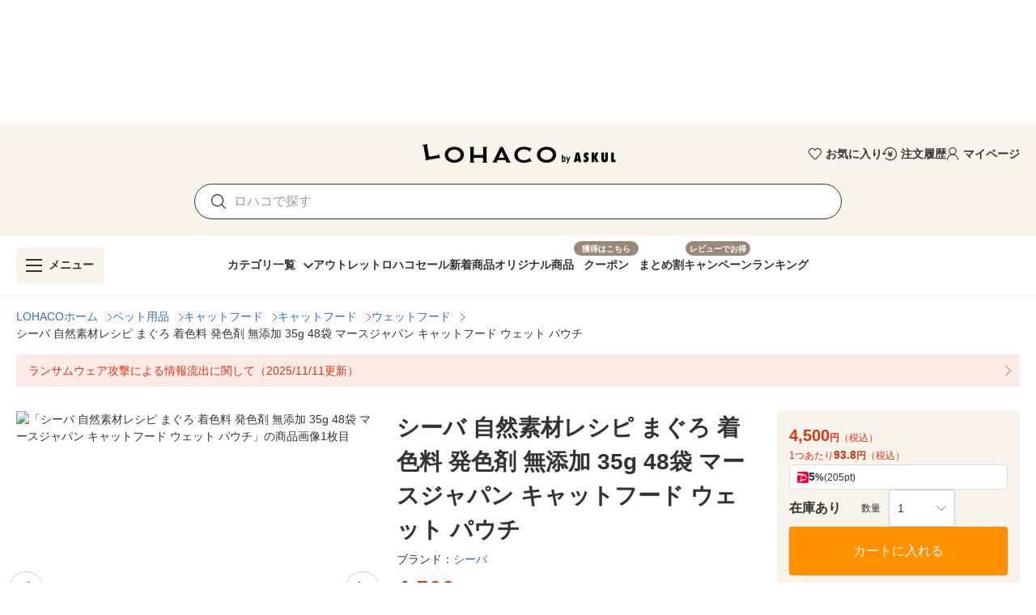

--- FILE ---
content_type: application/javascript
request_url: https://s.yimg.jp/images/lohaco-fe/z/202601261412/7ddc07d.js
body_size: 106872
content:
/*! For license information please see LICENSES */
(window.webpackJsonp=window.webpackJsonp||[]).push([[10],{0:function(t,e,n){"use strict";function r(t,e,n,r,o,c,f,l){var d,h="function"==typeof t?t.options:t;if(e&&(h.render=e,h.staticRenderFns=n,h._compiled=!0),r&&(h.functional=!0),c&&(h._scopeId="data-v-"+c),f?(d=function(t){(t=t||this.$vnode&&this.$vnode.ssrContext||this.parent&&this.parent.$vnode&&this.parent.$vnode.ssrContext)||"undefined"==typeof __VUE_SSR_CONTEXT__||(t=__VUE_SSR_CONTEXT__),o&&o.call(this,t),t&&t._registeredComponents&&t._registeredComponents.add(f)},h._ssrRegister=d):o&&(d=l?function(){o.call(this,(h.functional?this.parent:this).$root.$options.shadowRoot)}:o),d)if(h.functional){h._injectStyles=d;var v=h.render;h.render=function(t,e){return d.call(e),v(t,e)}}else{var y=h.beforeCreate;h.beforeCreate=y?[].concat(y,d):[d]}return{exports:t,options:h}}n.d(e,"a",(function(){return r}))},1:function(t,e,n){"use strict";n.r(e),function(t,r){n.d(e,"EffectScope",(function(){return Ae})),n.d(e,"computed",(function(){return me})),n.d(e,"customRef",(function(){return fe})),n.d(e,"default",(function(){return lo})),n.d(e,"defineAsyncComponent",(function(){return Un})),n.d(e,"defineComponent",(function(){return rr})),n.d(e,"del",(function(){return del})),n.d(e,"effectScope",(function(){return Te})),n.d(e,"getCurrentInstance",(function(){return xt})),n.d(e,"getCurrentScope",(function(){return Ce})),n.d(e,"h",(function(){return xn})),n.d(e,"inject",(function(){return Ie})),n.d(e,"isProxy",(function(){return Zt})),n.d(e,"isReactive",(function(){return Xt})),n.d(e,"isReadonly",(function(){return Qt})),n.d(e,"isRef",(function(){return ne})),n.d(e,"isShallow",(function(){return Yt})),n.d(e,"markRaw",(function(){return ee})),n.d(e,"mergeDefaults",(function(){return gn})),n.d(e,"nextTick",(function(){return Mn})),n.d(e,"onActivated",(function(){return Jn})),n.d(e,"onBeforeMount",(function(){return zn})),n.d(e,"onBeforeUnmount",(function(){return Hn})),n.d(e,"onBeforeUpdate",(function(){return Wn})),n.d(e,"onDeactivated",(function(){return Gn})),n.d(e,"onErrorCaptured",(function(){return er})),n.d(e,"onMounted",(function(){return Vn})),n.d(e,"onRenderTracked",(function(){return Yn})),n.d(e,"onRenderTriggered",(function(){return Qn})),n.d(e,"onScopeDispose",(function(){return Pe})),n.d(e,"onServerPrefetch",(function(){return Xn})),n.d(e,"onUnmounted",(function(){return Kn})),n.d(e,"onUpdated",(function(){return qn})),n.d(e,"provide",(function(){return Re})),n.d(e,"proxyRefs",(function(){return ce})),n.d(e,"reactive",(function(){return Kt})),n.d(e,"readonly",(function(){return de})),n.d(e,"ref",(function(){return re})),n.d(e,"set",(function(){return qt})),n.d(e,"shallowReactive",(function(){return Jt})),n.d(e,"shallowReadonly",(function(){return ye})),n.d(e,"shallowRef",(function(){return oe})),n.d(e,"toRaw",(function(){return te})),n.d(e,"toRef",(function(){return pe})),n.d(e,"toRefs",(function(){return le})),n.d(e,"triggerRef",(function(){return ae})),n.d(e,"unref",(function(){return ue})),n.d(e,"useAttrs",(function(){return vn})),n.d(e,"useCssModule",(function(){return Fn})),n.d(e,"useCssVars",(function(){return Dn})),n.d(e,"useListeners",(function(){return yn})),n.d(e,"useSlots",(function(){return hn})),n.d(e,"version",(function(){return nr})),n.d(e,"watch",(function(){return je})),n.d(e,"watchEffect",(function(){return we})),n.d(e,"watchPostEffect",(function(){return Oe})),n.d(e,"watchSyncEffect",(function(){return xe}));var o=Object.freeze({}),c=Array.isArray;function f(t){return null==t}function l(t){return null!=t}function d(t){return!0===t}function h(t){return"string"==typeof t||"number"==typeof t||"symbol"==typeof t||"boolean"==typeof t}function v(t){return"function"==typeof t}function y(t){return null!==t&&"object"==typeof t}var m=Object.prototype.toString;function _(t){return"[object Object]"===m.call(t)}function w(t){return"[object RegExp]"===m.call(t)}function O(t){var e=parseFloat(String(t));return e>=0&&Math.floor(e)===e&&isFinite(t)}function x(t){return l(t)&&"function"==typeof t.then&&"function"==typeof t.catch}function S(t){return null==t?"":Array.isArray(t)||_(t)&&t.toString===m?JSON.stringify(t,E,2):String(t)}function E(t,e){return e&&e.__v_isRef?e.value:e}function j(t){var e=parseFloat(t);return isNaN(e)?t:e}function k(t,e){for(var map=Object.create(null),n=t.split(","),i=0;i<n.length;i++)map[n[i]]=!0;return e?function(t){return map[t.toLowerCase()]}:function(t){return map[t]}}k("slot,component",!0);var A=k("key,ref,slot,slot-scope,is");function T(t,e){var n=t.length;if(n){if(e===t[n-1])return void(t.length=n-1);var r=t.indexOf(e);if(r>-1)return t.splice(r,1)}}var C=Object.prototype.hasOwnProperty;function P(t,e){return C.call(t,e)}function R(t){var e=Object.create(null);return function(n){return e[n]||(e[n]=t(n))}}var $=/-(\w)/g,I=R((function(t){return t.replace($,(function(t,e){return e?e.toUpperCase():""}))})),N=R((function(t){return t.charAt(0).toUpperCase()+t.slice(1)})),L=/\B([A-Z])/g,M=R((function(t){return t.replace(L,"-$1").toLowerCase()}));var F=Function.prototype.bind?function(t,e){return t.bind(e)}:function(t,e){function n(a){var n=arguments.length;return n?n>1?t.apply(e,arguments):t.call(e,a):t.call(e)}return n._length=t.length,n};function D(t,e){e=e||0;for(var i=t.length-e,n=new Array(i);i--;)n[i]=t[i+e];return n}function U(t,e){for(var n in e)t[n]=e[n];return t}function B(t){for(var e={},i=0;i<t.length;i++)t[i]&&U(e,t[i]);return e}function z(a,b,t){}var V=function(a,b,t){return!1},W=function(t){return t};function H(a,b){if(a===b)return!0;var t=y(a),e=y(b);if(!t||!e)return!t&&!e&&String(a)===String(b);try{var n=Array.isArray(a),r=Array.isArray(b);if(n&&r)return a.length===b.length&&a.every((function(t,i){return H(t,b[i])}));if(a instanceof Date&&b instanceof Date)return a.getTime()===b.getTime();if(n||r)return!1;var o=Object.keys(a),c=Object.keys(b);return o.length===c.length&&o.every((function(t){return H(a[t],b[t])}))}catch(t){return!1}}function K(t,e){for(var i=0;i<t.length;i++)if(H(t[i],e))return i;return-1}function J(t){var e=!1;return function(){e||(e=!0,t.apply(this,arguments))}}function G(t,e){return t===e?0===t&&1/t!=1/e:t==t||e==e}var X=["component","directive","filter"],Y=["beforeCreate","created","beforeMount","mounted","beforeUpdate","updated","beforeDestroy","destroyed","activated","deactivated","errorCaptured","serverPrefetch","renderTracked","renderTriggered"],Q={optionMergeStrategies:Object.create(null),silent:!1,productionTip:!1,devtools:!1,performance:!1,errorHandler:null,warnHandler:null,ignoredElements:[],keyCodes:Object.create(null),isReservedTag:V,isReservedAttr:V,isUnknownElement:V,getTagNamespace:z,parsePlatformTagName:W,mustUseProp:V,async:!0,_lifecycleHooks:Y},Z=/a-zA-Z\u00B7\u00C0-\u00D6\u00D8-\u00F6\u00F8-\u037D\u037F-\u1FFF\u200C-\u200D\u203F-\u2040\u2070-\u218F\u2C00-\u2FEF\u3001-\uD7FF\uF900-\uFDCF\uFDF0-\uFFFD/;function tt(t){var e=(t+"").charCodeAt(0);return 36===e||95===e}function et(t,e,n,r){Object.defineProperty(t,e,{value:n,enumerable:!!r,writable:!0,configurable:!0})}var nt=new RegExp("[^".concat(Z.source,".$_\\d]"));var ot="__proto__"in{},it="undefined"!=typeof window,at=it&&window.navigator.userAgent.toLowerCase(),ut=at&&/msie|trident/.test(at),ct=at&&at.indexOf("msie 9.0")>0,st=at&&at.indexOf("edge/")>0;at&&at.indexOf("android");var ft=at&&/iphone|ipad|ipod|ios/.test(at);at&&/chrome\/\d+/.test(at),at&&/phantomjs/.test(at);var lt,pt=at&&at.match(/firefox\/(\d+)/),ht={}.watch,vt=!1;if(it)try{var yt={};Object.defineProperty(yt,"passive",{get:function(){vt=!0}}),window.addEventListener("test-passive",null,yt)}catch(t){}var mt=function(){return void 0===lt&&(lt=!it&&void 0!==t&&(t.process&&"server"===t.process.env.VUE_ENV)),lt},gt=it&&window.__VUE_DEVTOOLS_GLOBAL_HOOK__;function bt(t){return"function"==typeof t&&/native code/.test(t.toString())}var _t,wt="undefined"!=typeof Symbol&&bt(Symbol)&&"undefined"!=typeof Reflect&&bt(Reflect.ownKeys);_t="undefined"!=typeof Set&&bt(Set)?Set:function(){function t(){this.set=Object.create(null)}return t.prototype.has=function(t){return!0===this.set[t]},t.prototype.add=function(t){this.set[t]=!0},t.prototype.clear=function(){this.set=Object.create(null)},t}();var Ot=null;function xt(){return Ot&&{proxy:Ot}}function St(t){void 0===t&&(t=null),t||Ot&&Ot._scope.off(),Ot=t,t&&t._scope.on()}var Et=function(){function t(t,data,e,text,n,r,o,c){this.tag=t,this.data=data,this.children=e,this.text=text,this.elm=n,this.ns=void 0,this.context=r,this.fnContext=void 0,this.fnOptions=void 0,this.fnScopeId=void 0,this.key=data&&data.key,this.componentOptions=o,this.componentInstance=void 0,this.parent=void 0,this.raw=!1,this.isStatic=!1,this.isRootInsert=!0,this.isComment=!1,this.isCloned=!1,this.isOnce=!1,this.asyncFactory=c,this.asyncMeta=void 0,this.isAsyncPlaceholder=!1}return Object.defineProperty(t.prototype,"child",{get:function(){return this.componentInstance},enumerable:!1,configurable:!0}),t}(),jt=function(text){void 0===text&&(text="");var t=new Et;return t.text=text,t.isComment=!0,t};function kt(t){return new Et(void 0,void 0,void 0,String(t))}function At(t){var e=new Et(t.tag,t.data,t.children&&t.children.slice(),t.text,t.elm,t.context,t.componentOptions,t.asyncFactory);return e.ns=t.ns,e.isStatic=t.isStatic,e.key=t.key,e.isComment=t.isComment,e.fnContext=t.fnContext,e.fnOptions=t.fnOptions,e.fnScopeId=t.fnScopeId,e.asyncMeta=t.asyncMeta,e.isCloned=!0,e}"function"==typeof SuppressedError&&SuppressedError;var Tt=0,Ct=[],Pt=function(){function t(){this._pending=!1,this.id=Tt++,this.subs=[]}return t.prototype.addSub=function(sub){this.subs.push(sub)},t.prototype.removeSub=function(sub){this.subs[this.subs.indexOf(sub)]=null,this._pending||(this._pending=!0,Ct.push(this))},t.prototype.depend=function(e){t.target&&t.target.addDep(this)},t.prototype.notify=function(t){var e=this.subs.filter((function(s){return s}));for(var i=0,n=e.length;i<n;i++){0,e[i].update()}},t}();Pt.target=null;var Rt=[];function $t(t){Rt.push(t),Pt.target=t}function It(){Rt.pop(),Pt.target=Rt[Rt.length-1]}var Nt=Array.prototype,Lt=Object.create(Nt);["push","pop","shift","unshift","splice","sort","reverse"].forEach((function(t){var e=Nt[t];et(Lt,t,(function(){for(var n=[],r=0;r<arguments.length;r++)n[r]=arguments[r];var o,c=e.apply(this,n),f=this.__ob__;switch(t){case"push":case"unshift":o=n;break;case"splice":o=n.slice(2)}return o&&f.observeArray(o),f.dep.notify(),c}))}));var Mt=Object.getOwnPropertyNames(Lt),Ft={},Dt=!0;function Ut(t){Dt=t}var Bt={notify:z,depend:z,addSub:z,removeSub:z},zt=function(){function t(t,e,n){if(void 0===e&&(e=!1),void 0===n&&(n=!1),this.value=t,this.shallow=e,this.mock=n,this.dep=n?Bt:new Pt,this.vmCount=0,et(t,"__ob__",this),c(t)){if(!n)if(ot)t.__proto__=Lt;else for(var i=0,r=Mt.length;i<r;i++){et(t,f=Mt[i],Lt[f])}e||this.observeArray(t)}else{var o=Object.keys(t);for(i=0;i<o.length;i++){var f;Wt(t,f=o[i],Ft,void 0,e,n)}}}return t.prototype.observeArray=function(t){for(var i=0,e=t.length;i<e;i++)Vt(t[i],!1,this.mock)},t}();function Vt(t,e,n){return t&&P(t,"__ob__")&&t.__ob__ instanceof zt?t.__ob__:!Dt||!n&&mt()||!c(t)&&!_(t)||!Object.isExtensible(t)||t.__v_skip||ne(t)||t instanceof Et?void 0:new zt(t,e,n)}function Wt(t,e,n,r,o,f,l){void 0===l&&(l=!1);var d=new Pt,h=Object.getOwnPropertyDescriptor(t,e);if(!h||!1!==h.configurable){var v=h&&h.get,y=h&&h.set;v&&!y||n!==Ft&&2!==arguments.length||(n=t[e]);var m=o?n&&n.__ob__:Vt(n,!1,f);return Object.defineProperty(t,e,{enumerable:!0,configurable:!0,get:function(){var e=v?v.call(t):n;return Pt.target&&(d.depend(),m&&(m.dep.depend(),c(e)&&Ht(e))),ne(e)&&!o?e.value:e},set:function(e){var r=v?v.call(t):n;if(G(r,e)){if(y)y.call(t,e);else{if(v)return;if(!o&&ne(r)&&!ne(e))return void(r.value=e);n=e}m=o?e&&e.__ob__:Vt(e,!1,f),d.notify()}}}),d}}function qt(t,e,n){if(!Qt(t)){var r=t.__ob__;return c(t)&&O(e)?(t.length=Math.max(t.length,e),t.splice(e,1,n),r&&!r.shallow&&r.mock&&Vt(n,!1,!0),n):e in t&&!(e in Object.prototype)?(t[e]=n,n):t._isVue||r&&r.vmCount?n:r?(Wt(r.value,e,n,void 0,r.shallow,r.mock),r.dep.notify(),n):(t[e]=n,n)}}function del(t,e){if(c(t)&&O(e))t.splice(e,1);else{var n=t.__ob__;t._isVue||n&&n.vmCount||Qt(t)||P(t,e)&&(delete t[e],n&&n.dep.notify())}}function Ht(t){for(var e=void 0,i=0,n=t.length;i<n;i++)(e=t[i])&&e.__ob__&&e.__ob__.dep.depend(),c(e)&&Ht(e)}function Kt(t){return Gt(t,!1),t}function Jt(t){return Gt(t,!0),et(t,"__v_isShallow",!0),t}function Gt(t,e){if(!Qt(t)){Vt(t,e,mt());0}}function Xt(t){return Qt(t)?Xt(t.__v_raw):!(!t||!t.__ob__)}function Yt(t){return!(!t||!t.__v_isShallow)}function Qt(t){return!(!t||!t.__v_isReadonly)}function Zt(t){return Xt(t)||Qt(t)}function te(t){var e=t&&t.__v_raw;return e?te(e):t}function ee(t){return Object.isExtensible(t)&&et(t,"__v_skip",!0),t}function ne(t){return!(!t||!0!==t.__v_isRef)}function re(t){return ie(t,!1)}function oe(t){return ie(t,!0)}function ie(t,e){if(ne(t))return t;var n={};return et(n,"__v_isRef",!0),et(n,"__v_isShallow",e),et(n,"dep",Wt(n,"value",t,null,e,mt())),n}function ae(t){t.dep&&t.dep.notify()}function ue(t){return ne(t)?t.value:t}function ce(t){if(Xt(t))return t;for(var e={},n=Object.keys(t),i=0;i<n.length;i++)se(e,t,n[i]);return e}function se(t,source,e){Object.defineProperty(t,e,{enumerable:!0,configurable:!0,get:function(){var t=source[e];if(ne(t))return t.value;var n=t&&t.__ob__;return n&&n.dep.depend(),t},set:function(t){var n=source[e];ne(n)&&!ne(t)?n.value=t:source[e]=t}})}function fe(t){var e=new Pt,n=t((function(){e.depend()}),(function(){e.notify()})),r=n.get,o=n.set,c={get value(){return r()},set value(t){o(t)}};return et(c,"__v_isRef",!0),c}function le(object){var t=c(object)?new Array(object.length):{};for(var e in object)t[e]=pe(object,e);return t}function pe(object,t,e){var n=object[t];if(ne(n))return n;var r={get value(){var n=object[t];return void 0===n?e:n},set value(e){object[t]=e}};return et(r,"__v_isRef",!0),r}function de(t){return he(t,!1)}function he(t,e){if(!_(t))return t;if(Qt(t))return t;var n=e?"__v_rawToShallowReadonly":"__v_rawToReadonly",r=t[n];if(r)return r;var o=Object.create(Object.getPrototypeOf(t));et(t,n,o),et(o,"__v_isReadonly",!0),et(o,"__v_raw",t),ne(t)&&et(o,"__v_isRef",!0),(e||Yt(t))&&et(o,"__v_isShallow",!0);for(var c=Object.keys(t),i=0;i<c.length;i++)ve(o,t,c[i],e);return o}function ve(t,e,n,r){Object.defineProperty(t,n,{enumerable:!0,configurable:!0,get:function(){var t=e[n];return r||!_(t)?t:de(t)},set:function(){}})}function ye(t){return he(t,!0)}function me(t,e){var n,r,o=v(t);o?(n=t,r=z):(n=t.get,r=t.set);var c=mt()?null:new cr(Ot,n,z,{lazy:!0});var f={effect:c,get value(){return c?(c.dirty&&c.evaluate(),Pt.target&&c.depend(),c.value):n()},set value(t){r(t)}};return et(f,"__v_isRef",!0),et(f,"__v_isReadonly",o),f}var ge="".concat("watcher"," callback"),be="".concat("watcher"," getter"),_e="".concat("watcher"," cleanup");function we(t,e){return ke(t,null,e)}function Oe(t,e){return ke(t,null,{flush:"post"})}function xe(t,e){return ke(t,null,{flush:"sync"})}var Se,Ee={};function je(source,t,e){return ke(source,t,e)}function ke(source,t,e){var n=void 0===e?o:e,r=n.immediate,f=n.deep,l=n.flush,d=void 0===l?"pre":l;n.onTrack,n.onTrigger;var h,y,m=Ot,_=function(t,e,n){void 0===n&&(n=null);var r=En(t,null,n,m,e);return f&&r&&r.__ob__&&r.__ob__.dep.depend(),r},w=!1,O=!1;if(ne(source)?(h=function(){return source.value},w=Yt(source)):Xt(source)?(h=function(){return source.__ob__.dep.depend(),source},f=!0):c(source)?(O=!0,w=source.some((function(s){return Xt(s)||Yt(s)})),h=function(){return source.map((function(s){return ne(s)?s.value:Xt(s)?(s.__ob__.dep.depend(),ir(s)):v(s)?_(s,be):void 0}))}):h=v(source)?t?function(){return _(source,be)}:function(){if(!m||!m._isDestroyed)return y&&y(),_(source,"watcher",[S])}:z,t&&f){var x=h;h=function(){return ir(x())}}var S=function(t){y=E.onStop=function(){_(t,_e)}};if(mt())return S=z,t?r&&_(t,ge,[h(),O?[]:void 0,S]):h(),z;var E=new cr(Ot,h,z,{lazy:!0});E.noRecurse=!t;var j=O?[]:Ee;return E.run=function(){if(E.active)if(t){var e=E.get();(f||w||(O?e.some((function(t,i){return G(t,j[i])})):G(e,j)))&&(y&&y(),_(t,ge,[e,j===Ee?void 0:j,S]),j=e)}else E.get()},"sync"===d?E.update=E.run:"post"===d?(E.post=!0,E.update=function(){return Pr(E)}):E.update=function(){if(m&&m===Ot&&!m._isMounted){var t=m._preWatchers||(m._preWatchers=[]);t.indexOf(E)<0&&t.push(E)}else Pr(E)},t?r?E.run():j=E.get():"post"===d&&m?m.$once("hook:mounted",(function(){return E.get()})):E.get(),function(){E.teardown()}}var Ae=function(){function t(t){void 0===t&&(t=!1),this.detached=t,this.active=!0,this.effects=[],this.cleanups=[],this.parent=Se,!t&&Se&&(this.index=(Se.scopes||(Se.scopes=[])).push(this)-1)}return t.prototype.run=function(t){if(this.active){var e=Se;try{return Se=this,t()}finally{Se=e}}else 0},t.prototype.on=function(){Se=this},t.prototype.off=function(){Se=this.parent},t.prototype.stop=function(t){if(this.active){var i=void 0,e=void 0;for(i=0,e=this.effects.length;i<e;i++)this.effects[i].teardown();for(i=0,e=this.cleanups.length;i<e;i++)this.cleanups[i]();if(this.scopes)for(i=0,e=this.scopes.length;i<e;i++)this.scopes[i].stop(!0);if(!this.detached&&this.parent&&!t){var n=this.parent.scopes.pop();n&&n!==this&&(this.parent.scopes[this.index]=n,n.index=this.index)}this.parent=void 0,this.active=!1}},t}();function Te(t){return new Ae(t)}function Ce(){return Se}function Pe(t){Se&&Se.cleanups.push(t)}function Re(t,e){Ot&&($e(Ot)[t]=e)}function $e(t){var e=t._provided,n=t.$parent&&t.$parent._provided;return n===e?t._provided=Object.create(n):e}function Ie(t,e,n){void 0===n&&(n=!1);var r=Ot;if(r){var o=r.$parent&&r.$parent._provided;if(o&&t in o)return o[t];if(arguments.length>1)return n&&v(e)?e.call(r):e}else 0}var Ne=R((function(t){var e="&"===t.charAt(0),n="~"===(t=e?t.slice(1):t).charAt(0),r="!"===(t=n?t.slice(1):t).charAt(0);return{name:t=r?t.slice(1):t,once:n,capture:r,passive:e}}));function Le(t,e){function n(){var t=n.fns;if(!c(t))return En(t,null,arguments,e,"v-on handler");for(var r=t.slice(),i=0;i<r.length;i++)En(r[i],null,arguments,e,"v-on handler")}return n.fns=t,n}function Me(t,e,n,r,o,c){var l,h,v,y;for(l in t)h=t[l],v=e[l],y=Ne(l),f(h)||(f(v)?(f(h.fns)&&(h=t[l]=Le(h,c)),d(y.once)&&(h=t[l]=o(y.name,h,y.capture)),n(y.name,h,y.capture,y.passive,y.params)):h!==v&&(v.fns=h,t[l]=v));for(l in e)f(t[l])&&r((y=Ne(l)).name,e[l],y.capture)}function Fe(t,e,n){var r;t instanceof Et&&(t=t.data.hook||(t.data.hook={}));var o=t[e];function c(){n.apply(this,arguments),T(r.fns,c)}f(o)?r=Le([c]):l(o.fns)&&d(o.merged)?(r=o).fns.push(c):r=Le([o,c]),r.merged=!0,t[e]=r}function De(t,e,n,r,o){if(l(e)){if(P(e,n))return t[n]=e[n],o||delete e[n],!0;if(P(e,r))return t[n]=e[r],o||delete e[r],!0}return!1}function Ue(t){return h(t)?[kt(t)]:c(t)?function t(e,n){var i,r,o,v,y=[];for(i=0;i<e.length;i++)f(r=e[i])||"boolean"==typeof r||(o=y.length-1,v=y[o],c(r)?r.length>0&&(Be((r=t(r,"".concat(n||"","_").concat(i)))[0])&&Be(v)&&(y[o]=kt(v.text+r[0].text),r.shift()),y.push.apply(y,r)):h(r)?Be(v)?y[o]=kt(v.text+r):""!==r&&y.push(kt(r)):Be(r)&&Be(v)?y[o]=kt(v.text+r.text):(d(e._isVList)&&l(r.tag)&&f(r.key)&&l(n)&&(r.key="__vlist".concat(n,"_").concat(i,"__")),y.push(r)));return y}(t):void 0}function Be(t){return l(t)&&l(t.text)&&!1===t.isComment}function ze(t,e){var i,n,r,o,f=null;if(c(t)||"string"==typeof t)for(f=new Array(t.length),i=0,n=t.length;i<n;i++)f[i]=e(t[i],i);else if("number"==typeof t)for(f=new Array(t),i=0;i<t;i++)f[i]=e(i+1,i);else if(y(t))if(wt&&t[Symbol.iterator]){f=[];for(var d=t[Symbol.iterator](),h=d.next();!h.done;)f.push(e(h.value,f.length)),h=d.next()}else for(r=Object.keys(t),f=new Array(r.length),i=0,n=r.length;i<n;i++)o=r[i],f[i]=e(t[o],o,i);return l(f)||(f=[]),f._isVList=!0,f}function Ve(t,e,n,r){var o,c=this.$scopedSlots[t];c?(n=n||{},r&&(n=U(U({},r),n)),o=c(n)||(v(e)?e():e)):o=this.$slots[t]||(v(e)?e():e);var f=n&&n.slot;return f?this.$createElement("template",{slot:f},o):o}function We(t){return Gr(this.$options,"filters",t,!0)||W}function qe(t,e){return c(t)?-1===t.indexOf(e):t!==e}function He(t,e,n,r,o){var c=Q.keyCodes[e]||n;return o&&r&&!Q.keyCodes[e]?qe(o,r):c?qe(c,t):r?M(r)!==e:void 0===t}function Ke(data,t,e,n,r){if(e)if(y(e)){c(e)&&(e=B(e));var o=void 0,f=function(c){if("class"===c||"style"===c||A(c))o=data;else{var f=data.attrs&&data.attrs.type;o=n||Q.mustUseProp(t,f,c)?data.domProps||(data.domProps={}):data.attrs||(data.attrs={})}var l=I(c),d=M(c);l in o||d in o||(o[c]=e[c],r&&((data.on||(data.on={}))["update:".concat(c)]=function(t){e[c]=t}))};for(var l in e)f(l)}else;return data}function Je(t,e){var n=this._staticTrees||(this._staticTrees=[]),r=n[t];return r&&!e||Xe(r=n[t]=this.$options.staticRenderFns[t].call(this._renderProxy,this._c,this),"__static__".concat(t),!1),r}function Ge(t,e,n){return Xe(t,"__once__".concat(e).concat(n?"_".concat(n):""),!0),t}function Xe(t,e,n){if(c(t))for(var i=0;i<t.length;i++)t[i]&&"string"!=typeof t[i]&&Ye(t[i],"".concat(e,"_").concat(i),n);else Ye(t,e,n)}function Ye(t,e,n){t.isStatic=!0,t.key=e,t.isOnce=n}function Qe(data,t){if(t)if(_(t)){var e=data.on=data.on?U({},data.on):{};for(var n in t){var r=e[n],o=t[n];e[n]=r?[].concat(r,o):o}}else;return data}function Ze(t,e,n,r){e=e||{$stable:!n};for(var i=0;i<t.length;i++){var slot=t[i];c(slot)?Ze(slot,e,n):slot&&(slot.proxy&&(slot.fn.proxy=!0),e[slot.key]=slot.fn)}return r&&(e.$key=r),e}function tn(t,e){for(var i=0;i<e.length;i+=2){var n=e[i];"string"==typeof n&&n&&(t[e[i]]=e[i+1])}return t}function en(t,symbol){return"string"==typeof t?symbol+t:t}function nn(t){t._o=Ge,t._n=j,t._s=S,t._l=ze,t._t=Ve,t._q=H,t._i=K,t._m=Je,t._f=We,t._k=He,t._b=Ke,t._v=kt,t._e=jt,t._u=Ze,t._g=Qe,t._d=tn,t._p=en}function rn(t,e){if(!t||!t.length)return{};for(var n={},i=0,r=t.length;i<r;i++){var o=t[i],data=o.data;if(data&&data.attrs&&data.attrs.slot&&delete data.attrs.slot,o.context!==e&&o.fnContext!==e||!data||null==data.slot)(n.default||(n.default=[])).push(o);else{var c=data.slot,slot=n[c]||(n[c]=[]);"template"===o.tag?slot.push.apply(slot,o.children||[]):slot.push(o)}}for(var f in n)n[f].every(on)&&delete n[f];return n}function on(t){return t.isComment&&!t.asyncFactory||" "===t.text}function an(t){return t.isComment&&t.asyncFactory}function un(t,e,n,r){var c,f=Object.keys(n).length>0,l=e?!!e.$stable:!f,d=e&&e.$key;if(e){if(e._normalized)return e._normalized;if(l&&r&&r!==o&&d===r.$key&&!f&&!r.$hasNormal)return r;for(var h in c={},e)e[h]&&"$"!==h[0]&&(c[h]=cn(t,n,h,e[h]))}else c={};for(var v in n)v in c||(c[v]=sn(n,v));return e&&Object.isExtensible(e)&&(e._normalized=c),et(c,"$stable",l),et(c,"$key",d),et(c,"$hasNormal",f),c}function cn(t,e,n,r){var o=function(){var e=Ot;St(t);var n=arguments.length?r.apply(null,arguments):r({}),o=(n=n&&"object"==typeof n&&!c(n)?[n]:Ue(n))&&n[0];return St(e),n&&(!o||1===n.length&&o.isComment&&!an(o))?void 0:n};return r.proxy&&Object.defineProperty(e,n,{get:o,enumerable:!0,configurable:!0}),o}function sn(t,e){return function(){return t[e]}}function fn(t){return{get attrs(){if(!t._attrsProxy){var e=t._attrsProxy={};et(e,"_v_attr_proxy",!0),ln(e,t.$attrs,o,t,"$attrs")}return t._attrsProxy},get listeners(){t._listenersProxy||ln(t._listenersProxy={},t.$listeners,o,t,"$listeners");return t._listenersProxy},get slots(){return function(t){t._slotsProxy||dn(t._slotsProxy={},t.$scopedSlots);return t._slotsProxy}(t)},emit:F(t.$emit,t),expose:function(e){e&&Object.keys(e).forEach((function(n){return se(t,e,n)}))}}}function ln(t,e,n,r,o){var c=!1;for(var f in e)f in t?e[f]!==n[f]&&(c=!0):(c=!0,pn(t,f,r,o));for(var f in t)f in e||(c=!0,delete t[f]);return c}function pn(t,e,n,r){Object.defineProperty(t,e,{enumerable:!0,configurable:!0,get:function(){return n[r][e]}})}function dn(t,e){for(var n in e)t[n]=e[n];for(var n in t)n in e||delete t[n]}function hn(){return mn().slots}function vn(){return mn().attrs}function yn(){return mn().listeners}function mn(){var t=Ot;return t._setupContext||(t._setupContext=fn(t))}function gn(t,e){var n=c(t)?t.reduce((function(t,p){return t[p]={},t}),{}):t;for(var r in e){var o=n[r];o?c(o)||v(o)?n[r]={type:o,default:e[r]}:o.default=e[r]:null===o&&(n[r]={default:e[r]})}return n}var bn=null;function _n(t,base){return(t.__esModule||wt&&"Module"===t[Symbol.toStringTag])&&(t=t.default),y(t)?base.extend(t):t}function wn(t){if(c(t))for(var i=0;i<t.length;i++){var e=t[i];if(l(e)&&(l(e.componentOptions)||an(e)))return e}}function On(t,e,data,n,r,o){return(c(data)||h(data))&&(r=n,n=data,data=void 0),d(o)&&(r=2),function(t,e,data,n,r){if(l(data)&&l(data.__ob__))return jt();l(data)&&l(data.is)&&(e=data.is);if(!e)return jt();0;c(n)&&v(n[0])&&((data=data||{}).scopedSlots={default:n[0]},n.length=0);2===r?n=Ue(n):1===r&&(n=function(t){for(var i=0;i<t.length;i++)if(c(t[i]))return Array.prototype.concat.apply([],t);return t}(n));var o,h;if("string"==typeof e){var m=void 0;h=t.$vnode&&t.$vnode.ns||Q.getTagNamespace(e),o=Q.isReservedTag(e)?new Et(Q.parsePlatformTagName(e),data,n,void 0,void 0,t):data&&data.pre||!l(m=Gr(t.$options,"components",e))?new Et(e,data,n,void 0,void 0,t):Dr(m,data,t,n,e)}else o=Dr(e,data,t,n);return c(o)?o:l(o)?(l(h)&&function t(e,n,r){e.ns=n,"foreignObject"===e.tag&&(n=void 0,r=!0);if(l(e.children))for(var i=0,o=e.children.length;i<o;i++){var c=e.children[i];l(c.tag)&&(f(c.ns)||d(r)&&"svg"!==c.tag)&&t(c,n,r)}}(o,h),l(data)&&function(data){y(data.style)&&ir(data.style);y(data.class)&&ir(data.class)}(data),o):jt()}(t,e,data,n,r)}function xn(t,e,n){return On(Ot,t,e,n,2,!0)}function Sn(t,e,n){$t();try{if(e)for(var r=e;r=r.$parent;){var o=r.$options.errorCaptured;if(o)for(var i=0;i<o.length;i++)try{if(!1===o[i].call(r,t,e,n))return}catch(t){jn(t,r,"errorCaptured hook")}}jn(t,e,n)}finally{It()}}function En(t,e,n,r,o){var c;try{(c=n?t.apply(e,n):t.call(e))&&!c._isVue&&x(c)&&!c._handled&&(c.catch((function(t){return Sn(t,r,o+" (Promise/async)")})),c._handled=!0)}catch(t){Sn(t,r,o)}return c}function jn(t,e,n){if(Q.errorHandler)try{return Q.errorHandler.call(null,t,e,n)}catch(e){e!==t&&kn(e,null,"config.errorHandler")}kn(t,e,n)}function kn(t,e,n){if(!it||"undefined"==typeof console)throw t;console.error(t)}var An,Tn=!1,Cn=[],Pn=!1;function Rn(){Pn=!1;var t=Cn.slice(0);Cn.length=0;for(var i=0;i<t.length;i++)t[i]()}if("undefined"!=typeof Promise&&bt(Promise)){var $n=Promise.resolve();An=function(){$n.then(Rn),ft&&setTimeout(z)},Tn=!0}else if(ut||"undefined"==typeof MutationObserver||!bt(MutationObserver)&&"[object MutationObserverConstructor]"!==MutationObserver.toString())An=void 0!==r&&bt(r)?function(){r(Rn)}:function(){setTimeout(Rn,0)};else{var In=1,Nn=new MutationObserver(Rn),Ln=document.createTextNode(String(In));Nn.observe(Ln,{characterData:!0}),An=function(){In=(In+1)%2,Ln.data=String(In)},Tn=!0}function Mn(t,e){var n;if(Cn.push((function(){if(t)try{t.call(e)}catch(t){Sn(t,e,"nextTick")}else n&&n(e)})),Pn||(Pn=!0,An()),!t&&"undefined"!=typeof Promise)return new Promise((function(t){n=t}))}function Fn(t){if(void 0===t&&(t="$style"),!Ot)return o;var e=Ot[t];return e||o}function Dn(t){if(it){var e=Ot;e&&Oe((function(){var n=e.$el,r=t(e,e._setupProxy);if(n&&1===n.nodeType){var style=n.style;for(var o in r)style.setProperty("--".concat(o),r[o])}}))}}function Un(source){v(source)&&(source={loader:source});var t=source.loader,e=source.loadingComponent,n=source.errorComponent,r=source.delay,o=void 0===r?200:r,c=source.timeout,f=(source.suspensible,source.onError);var l=null,d=0,h=function(){var e;return l||(e=l=t().catch((function(t){if(t=t instanceof Error?t:new Error(String(t)),f)return new Promise((function(e,n){f(t,(function(){return e((d++,l=null,h()))}),(function(){return n(t)}),d+1)}));throw t})).then((function(t){return e!==l&&l?l:(t&&(t.__esModule||"Module"===t[Symbol.toStringTag])&&(t=t.default),t)})))};return function(){return{component:h(),delay:o,timeout:c,error:n,loading:e}}}function Bn(t){return function(e,n){if(void 0===n&&(n=Ot),n)return function(t,e,n){var r=t.$options;r[e]=qr(r[e],n)}(n,t,e)}}var zn=Bn("beforeMount"),Vn=Bn("mounted"),Wn=Bn("beforeUpdate"),qn=Bn("updated"),Hn=Bn("beforeDestroy"),Kn=Bn("destroyed"),Jn=Bn("activated"),Gn=Bn("deactivated"),Xn=Bn("serverPrefetch"),Yn=Bn("renderTracked"),Qn=Bn("renderTriggered"),Zn=Bn("errorCaptured");function er(t,e){void 0===e&&(e=Ot),Zn(t,e)}var nr="2.7.22";function rr(t){return t}var or=new _t;function ir(t){return function t(e,n){var i,r,o=c(e);if(!o&&!y(e)||e.__v_skip||Object.isFrozen(e)||e instanceof Et)return;if(e.__ob__){var f=e.__ob__.dep.id;if(n.has(f))return;n.add(f)}if(o)for(i=e.length;i--;)t(e[i],n);else if(ne(e))t(e.value,n);else for(r=Object.keys(e),i=r.length;i--;)t(e[r[i]],n)}(t,or),or.clear(),t}var ar,ur=0,cr=function(){function t(t,e,n,r,o){var c,f;c=this,void 0===(f=Se&&!Se._vm?Se:t?t._scope:void 0)&&(f=Se),f&&f.active&&f.effects.push(c),(this.vm=t)&&o&&(t._watcher=this),r?(this.deep=!!r.deep,this.user=!!r.user,this.lazy=!!r.lazy,this.sync=!!r.sync,this.before=r.before):this.deep=this.user=this.lazy=this.sync=!1,this.cb=n,this.id=++ur,this.active=!0,this.post=!1,this.dirty=this.lazy,this.deps=[],this.newDeps=[],this.depIds=new _t,this.newDepIds=new _t,this.expression="",v(e)?this.getter=e:(this.getter=function(path){if(!nt.test(path)){var t=path.split(".");return function(e){for(var i=0;i<t.length;i++){if(!e)return;e=e[t[i]]}return e}}}(e),this.getter||(this.getter=z)),this.value=this.lazy?void 0:this.get()}return t.prototype.get=function(){var t;$t(this);var e=this.vm;try{t=this.getter.call(e,e)}catch(t){if(!this.user)throw t;Sn(t,e,'getter for watcher "'.concat(this.expression,'"'))}finally{this.deep&&ir(t),It(),this.cleanupDeps()}return t},t.prototype.addDep=function(t){var e=t.id;this.newDepIds.has(e)||(this.newDepIds.add(e),this.newDeps.push(t),this.depIds.has(e)||t.addSub(this))},t.prototype.cleanupDeps=function(){for(var i=this.deps.length;i--;){var t=this.deps[i];this.newDepIds.has(t.id)||t.removeSub(this)}var e=this.depIds;this.depIds=this.newDepIds,this.newDepIds=e,this.newDepIds.clear(),e=this.deps,this.deps=this.newDeps,this.newDeps=e,this.newDeps.length=0},t.prototype.update=function(){this.lazy?this.dirty=!0:this.sync?this.run():Pr(this)},t.prototype.run=function(){if(this.active){var t=this.get();if(t!==this.value||y(t)||this.deep){var e=this.value;if(this.value=t,this.user){var n='callback for watcher "'.concat(this.expression,'"');En(this.cb,this.vm,[t,e],this.vm,n)}else this.cb.call(this.vm,t,e)}}},t.prototype.evaluate=function(){this.value=this.get(),this.dirty=!1},t.prototype.depend=function(){for(var i=this.deps.length;i--;)this.deps[i].depend()},t.prototype.teardown=function(){if(this.vm&&!this.vm._isBeingDestroyed&&T(this.vm._scope.effects,this),this.active){for(var i=this.deps.length;i--;)this.deps[i].removeSub(this);this.active=!1,this.onStop&&this.onStop()}},t}();function sr(t,e){ar.$on(t,e)}function fr(t,e){ar.$off(t,e)}function lr(t,e){var n=ar;return function r(){var o=e.apply(null,arguments);null!==o&&n.$off(t,r)}}function pr(t,e,n){ar=t,Me(e,n||{},sr,fr,lr,t),ar=void 0}var dr=null;function vr(t){var e=dr;return dr=t,function(){dr=e}}function yr(t){for(;t&&(t=t.$parent);)if(t._inactive)return!0;return!1}function mr(t,e){if(e){if(t._directInactive=!1,yr(t))return}else if(t._directInactive)return;if(t._inactive||null===t._inactive){t._inactive=!1;for(var i=0;i<t.$children.length;i++)mr(t.$children[i]);gr(t,"activated")}}function gr(t,e,n,r){void 0===r&&(r=!0),$t();var o=Ot,c=Ce();r&&St(t);var f=t.$options[e],l="".concat(e," hook");if(f)for(var i=0,d=f.length;i<d;i++)En(f[i],t,n||null,t,l);t._hasHookEvent&&t.$emit("hook:"+e),r&&(St(o),c&&c.on()),It()}var _r=[],wr=[],Or={},xr=!1,Sr=!1,Er=0;var jr=0,kr=Date.now;if(it&&!ut){var Ar=window.performance;Ar&&"function"==typeof Ar.now&&kr()>document.createEvent("Event").timeStamp&&(kr=function(){return Ar.now()})}var Tr=function(a,b){if(a.post){if(!b.post)return 1}else if(b.post)return-1;return a.id-b.id};function Cr(){var t,e;for(jr=kr(),Sr=!0,_r.sort(Tr),Er=0;Er<_r.length;Er++)(t=_r[Er]).before&&t.before(),e=t.id,Or[e]=null,t.run();var n=wr.slice(),r=_r.slice();Er=_r.length=wr.length=0,Or={},xr=Sr=!1,function(t){for(var i=0;i<t.length;i++)t[i]._inactive=!0,mr(t[i],!0)}(n),function(t){var i=t.length;for(;i--;){var e=t[i],n=e.vm;n&&n._watcher===e&&n._isMounted&&!n._isDestroyed&&gr(n,"updated")}}(r),function(){for(var i=0;i<Ct.length;i++){var t=Ct[i];t.subs=t.subs.filter((function(s){return s})),t._pending=!1}Ct.length=0}(),gt&&Q.devtools&&gt.emit("flush")}function Pr(t){var e=t.id;if(null==Or[e]&&(t!==Pt.target||!t.noRecurse)){if(Or[e]=!0,Sr){for(var i=_r.length-1;i>Er&&_r[i].id>t.id;)i--;_r.splice(i+1,0,t)}else _r.push(t);xr||(xr=!0,Mn(Cr))}}function Rr(t,e){if(t){for(var n=Object.create(null),r=wt?Reflect.ownKeys(t):Object.keys(t),i=0;i<r.length;i++){var o=r[i];if("__ob__"!==o){var c=t[o].from;if(c in e._provided)n[o]=e._provided[c];else if("default"in t[o]){var f=t[o].default;n[o]=v(f)?f.call(e):f}else 0}}return n}}function $r(data,t,e,n,r){var f,l=this,h=r.options;P(n,"_uid")?(f=Object.create(n))._original=n:(f=n,n=n._original);var v=d(h._compiled),y=!v;this.data=data,this.props=t,this.children=e,this.parent=n,this.listeners=data.on||o,this.injections=Rr(h.inject,n),this.slots=function(){return l.$slots||un(n,data.scopedSlots,l.$slots=rn(e,n)),l.$slots},Object.defineProperty(this,"scopedSlots",{enumerable:!0,get:function(){return un(n,data.scopedSlots,this.slots())}}),v&&(this.$options=h,this.$slots=this.slots(),this.$scopedSlots=un(n,data.scopedSlots,this.$slots)),h._scopeId?this._c=function(a,b,t,e){var r=On(f,a,b,t,e,y);return r&&!c(r)&&(r.fnScopeId=h._scopeId,r.fnContext=n),r}:this._c=function(a,b,t,e){return On(f,a,b,t,e,y)}}function Ir(t,data,e,n,r){var o=At(t);return o.fnContext=e,o.fnOptions=n,data.slot&&((o.data||(o.data={})).slot=data.slot),o}function Nr(t,e){for(var n in e)t[I(n)]=e[n]}function Lr(t){return t.name||t.__name||t._componentTag}nn($r.prototype);var Mr={init:function(t,e){if(t.componentInstance&&!t.componentInstance._isDestroyed&&t.data.keepAlive){var n=t;Mr.prepatch(n,n)}else{(t.componentInstance=function(t,e){var n={_isComponent:!0,_parentVnode:t,parent:e},r=t.data.inlineTemplate;l(r)&&(n.render=r.render,n.staticRenderFns=r.staticRenderFns);return new t.componentOptions.Ctor(n)}(t,dr)).$mount(e?t.elm:void 0,e)}},prepatch:function(t,e){var n=e.componentOptions;!function(t,e,n,r,c){var f=r.data.scopedSlots,l=t.$scopedSlots,d=!!(f&&!f.$stable||l!==o&&!l.$stable||f&&t.$scopedSlots.$key!==f.$key||!f&&t.$scopedSlots.$key),h=!!(c||t.$options._renderChildren||d),v=t.$vnode;t.$options._parentVnode=r,t.$vnode=r,t._vnode&&(t._vnode.parent=r),t.$options._renderChildren=c;var y=r.data.attrs||o;t._attrsProxy&&ln(t._attrsProxy,y,v.data&&v.data.attrs||o,t,"$attrs")&&(h=!0),t.$attrs=y,n=n||o;var m=t.$options._parentListeners;if(t._listenersProxy&&ln(t._listenersProxy,n,m||o,t,"$listeners"),t.$listeners=t.$options._parentListeners=n,pr(t,n,m),e&&t.$options.props){Ut(!1);for(var _=t._props,w=t.$options._propKeys||[],i=0;i<w.length;i++){var O=w[i],x=t.$options.props;_[O]=Xr(O,x,e,t)}Ut(!0),t.$options.propsData=e}h&&(t.$slots=rn(c,r.context),t.$forceUpdate())}(e.componentInstance=t.componentInstance,n.propsData,n.listeners,e,n.children)},insert:function(t){var e,n=t.context,r=t.componentInstance;r._isMounted||(r._isMounted=!0,gr(r,"mounted")),t.data.keepAlive&&(n._isMounted?((e=r)._inactive=!1,wr.push(e)):mr(r,!0))},destroy:function(t){var e=t.componentInstance;e._isDestroyed||(t.data.keepAlive?function t(e,n){if(!(n&&(e._directInactive=!0,yr(e))||e._inactive)){e._inactive=!0;for(var i=0;i<e.$children.length;i++)t(e.$children[i]);gr(e,"deactivated")}}(e,!0):e.$destroy())}},Fr=Object.keys(Mr);function Dr(t,data,e,n,r){if(!f(t)){var h=e.$options._base;if(y(t)&&(t=h.extend(t)),"function"==typeof t){var v;if(f(t.cid)&&void 0===(t=function(t,e){if(d(t.error)&&l(t.errorComp))return t.errorComp;if(l(t.resolved))return t.resolved;var n=bn;if(n&&l(t.owners)&&-1===t.owners.indexOf(n)&&t.owners.push(n),d(t.loading)&&l(t.loadingComp))return t.loadingComp;if(n&&!l(t.owners)){var r=t.owners=[n],o=!0,c=null,h=null;n.$on("hook:destroyed",(function(){return T(r,n)}));var v=function(t){for(var i=0,e=r.length;i<e;i++)r[i].$forceUpdate();t&&(r.length=0,null!==c&&(clearTimeout(c),c=null),null!==h&&(clearTimeout(h),h=null))},m=J((function(n){t.resolved=_n(n,e),o?r.length=0:v(!0)})),_=J((function(e){l(t.errorComp)&&(t.error=!0,v(!0))})),w=t(m,_);return y(w)&&(x(w)?f(t.resolved)&&w.then(m,_):x(w.component)&&(w.component.then(m,_),l(w.error)&&(t.errorComp=_n(w.error,e)),l(w.loading)&&(t.loadingComp=_n(w.loading,e),0===w.delay?t.loading=!0:c=setTimeout((function(){c=null,f(t.resolved)&&f(t.error)&&(t.loading=!0,v(!1))}),w.delay||200)),l(w.timeout)&&(h=setTimeout((function(){h=null,f(t.resolved)&&_(null)}),w.timeout)))),o=!1,t.loading?t.loadingComp:t.resolved}}(v=t,h)))return function(t,data,e,n,r){var o=jt();return o.asyncFactory=t,o.asyncMeta={data:data,context:e,children:n,tag:r},o}(v,data,e,n,r);data=data||{},fo(t),l(data.model)&&function(t,data){var e=t.model&&t.model.prop||"value",n=t.model&&t.model.event||"input";(data.attrs||(data.attrs={}))[e]=data.model.value;var r=data.on||(data.on={}),o=r[n],f=data.model.callback;l(o)?(c(o)?-1===o.indexOf(f):o!==f)&&(r[n]=[f].concat(o)):r[n]=f}(t.options,data);var m=function(data,t,e){var n=t.options.props;if(!f(n)){var r={},o=data.attrs,c=data.props;if(l(o)||l(c))for(var d in n){var h=M(d);De(r,c,d,h,!0)||De(r,o,d,h,!1)}return r}}(data,t);if(d(t.options.functional))return function(t,e,data,n,r){var f=t.options,d={},h=f.props;if(l(h))for(var v in h)d[v]=Xr(v,h,e||o);else l(data.attrs)&&Nr(d,data.attrs),l(data.props)&&Nr(d,data.props);var y=new $r(data,d,r,n,t),m=f.render.call(null,y._c,y);if(m instanceof Et)return Ir(m,data,y.parent,f,y);if(c(m)){for(var _=Ue(m)||[],w=new Array(_.length),i=0;i<_.length;i++)w[i]=Ir(_[i],data,y.parent,f,y);return w}}(t,m,data,e,n);var _=data.on;if(data.on=data.nativeOn,d(t.options.abstract)){var slot=data.slot;data={},slot&&(data.slot=slot)}!function(data){for(var t=data.hook||(data.hook={}),i=0;i<Fr.length;i++){var e=Fr[i],n=t[e],r=Mr[e];n===r||n&&n._merged||(t[e]=n?Ur(r,n):r)}}(data);var w=Lr(t.options)||r;return new Et("vue-component-".concat(t.cid).concat(w?"-".concat(w):""),data,void 0,void 0,void 0,e,{Ctor:t,propsData:m,listeners:_,tag:r,children:n},v)}}}function Ur(t,e){var n=function(a,b){t(a,b),e(a,b)};return n._merged=!0,n}var Br=z,zr=Q.optionMergeStrategies;function Vr(t,e,n){if(void 0===n&&(n=!0),!e)return t;for(var r,o,c,f=wt?Reflect.ownKeys(e):Object.keys(e),i=0;i<f.length;i++)"__ob__"!==(r=f[i])&&(o=t[r],c=e[r],n&&P(t,r)?o!==c&&_(o)&&_(c)&&Vr(o,c):qt(t,r,c));return t}function Wr(t,e,n){return n?function(){var r=v(e)?e.call(n,n):e,o=v(t)?t.call(n,n):t;return r?Vr(r,o):o}:e?t?function(){return Vr(v(e)?e.call(this,this):e,v(t)?t.call(this,this):t)}:e:t}function qr(t,e){var n=e?t?t.concat(e):c(e)?e:[e]:t;return n?function(t){for(var e=[],i=0;i<t.length;i++)-1===e.indexOf(t[i])&&e.push(t[i]);return e}(n):n}function Hr(t,e,n,r){var o=Object.create(t||null);return e?U(o,e):o}zr.data=function(t,e,n){return n?Wr(t,e,n):e&&"function"!=typeof e?t:Wr(t,e)},Y.forEach((function(t){zr[t]=qr})),X.forEach((function(t){zr[t+"s"]=Hr})),zr.watch=function(t,e,n,r){if(t===ht&&(t=void 0),e===ht&&(e=void 0),!e)return Object.create(t||null);if(!t)return e;var o={};for(var f in U(o,t),e){var l=o[f],d=e[f];l&&!c(l)&&(l=[l]),o[f]=l?l.concat(d):c(d)?d:[d]}return o},zr.props=zr.methods=zr.inject=zr.computed=function(t,e,n,r){if(!t)return e;var o=Object.create(null);return U(o,t),e&&U(o,e),o},zr.provide=function(t,e){return t?function(){var n=Object.create(null);return Vr(n,v(t)?t.call(this):t),e&&Vr(n,v(e)?e.call(this):e,!1),n}:e};var Kr=function(t,e){return void 0===e?t:e};function Jr(t,e,n){if(v(e)&&(e=e.options),function(t,e){var n=t.props;if(n){var i,r,o={};if(c(n))for(i=n.length;i--;)"string"==typeof(r=n[i])&&(o[I(r)]={type:null});else if(_(n))for(var f in n)r=n[f],o[I(f)]=_(r)?r:{type:r};else 0;t.props=o}}(e),function(t,e){var n=t.inject;if(n){var r=t.inject={};if(c(n))for(var i=0;i<n.length;i++)r[n[i]]={from:n[i]};else if(_(n))for(var o in n){var f=n[o];r[o]=_(f)?U({from:o},f):{from:f}}else 0}}(e),function(t){var e=t.directives;if(e)for(var n in e){var r=e[n];v(r)&&(e[n]={bind:r,update:r})}}(e),!e._base&&(e.extends&&(t=Jr(t,e.extends,n)),e.mixins))for(var i=0,r=e.mixins.length;i<r;i++)t=Jr(t,e.mixins[i],n);var o,f={};for(o in t)l(o);for(o in e)P(t,o)||l(o);function l(r){var o=zr[r]||Kr;f[r]=o(t[r],e[r],n,r)}return f}function Gr(t,e,n,r){if("string"==typeof n){var o=t[e];if(P(o,n))return o[n];var c=I(n);if(P(o,c))return o[c];var f=N(c);return P(o,f)?o[f]:o[n]||o[c]||o[f]}}function Xr(t,e,n,r){var o=e[t],c=!P(n,t),f=n[t],l=to(Boolean,o.type);if(l>-1)if(c&&!P(o,"default"))f=!1;else if(""===f||f===M(t)){var d=to(String,o.type);(d<0||l<d)&&(f=!0)}if(void 0===f){f=function(t,e,n){if(!P(e,"default"))return;var r=e.default;0;if(t&&t.$options.propsData&&void 0===t.$options.propsData[n]&&void 0!==t._props[n])return t._props[n];return v(r)&&"Function"!==Qr(e.type)?r.call(t):r}(r,o,t);var h=Dt;Ut(!0),Vt(f),Ut(h)}return f}var Yr=/^\s*function (\w+)/;function Qr(t){var e=t&&t.toString().match(Yr);return e?e[1]:""}function Zr(a,b){return Qr(a)===Qr(b)}function to(t,e){if(!c(e))return Zr(e,t)?0:-1;for(var i=0,n=e.length;i<n;i++)if(Zr(e[i],t))return i;return-1}var eo={enumerable:!0,configurable:!0,get:z,set:z};function no(t,e,n){eo.get=function(){return this[e][n]},eo.set=function(t){this[e][n]=t},Object.defineProperty(t,n,eo)}function ro(t){var e=t.$options;if(e.props&&function(t,e){var n=t.$options.propsData||{},r=t._props=Jt({}),o=t.$options._propKeys=[];t.$parent&&Ut(!1);var c=function(c){o.push(c);var f=Xr(c,e,n,t);Wt(r,c,f,void 0,!0),c in t||no(t,"_props",c)};for(var f in e)c(f);Ut(!0)}(t,e.props),function(t){var e=t.$options,n=e.setup;if(n){var r=t._setupContext=fn(t);St(t),$t();var o=En(n,null,[t._props||Jt({}),r],t,"setup");if(It(),St(),v(o))e.render=o;else if(y(o))if(t._setupState=o,o.__sfc){var c=t._setupProxy={};for(var f in o)"__sfc"!==f&&se(c,o,f)}else for(var f in o)tt(f)||se(t,o,f);else 0}}(t),e.methods&&function(t,e){t.$options.props;for(var n in e)t[n]="function"!=typeof e[n]?z:F(e[n],t)}(t,e.methods),e.data)!function(t){var data=t.$options.data;_(data=t._data=v(data)?function(data,t){$t();try{return data.call(t,t)}catch(e){return Sn(e,t,"data()"),{}}finally{It()}}(data,t):data||{})||(data={});var e=Object.keys(data),n=t.$options.props,i=(t.$options.methods,e.length);for(;i--;){var r=e[i];0,n&&P(n,r)||tt(r)||no(t,"_data",r)}var o=Vt(data);o&&o.vmCount++}(t);else{var n=Vt(t._data={});n&&n.vmCount++}e.computed&&function(t,e){var n=t._computedWatchers=Object.create(null),r=mt();for(var o in e){var c=e[o],f=v(c)?c:c.get;0,r||(n[o]=new cr(t,f||z,z,oo)),o in t||io(t,o,c)}}(t,e.computed),e.watch&&e.watch!==ht&&function(t,e){for(var n in e){var r=e[n];if(c(r))for(var i=0;i<r.length;i++)co(t,n,r[i]);else co(t,n,r)}}(t,e.watch)}var oo={lazy:!0};function io(t,e,n){var r=!mt();v(n)?(eo.get=r?ao(e):uo(n),eo.set=z):(eo.get=n.get?r&&!1!==n.cache?ao(e):uo(n.get):z,eo.set=n.set||z),Object.defineProperty(t,e,eo)}function ao(t){return function(){var e=this._computedWatchers&&this._computedWatchers[t];if(e)return e.dirty&&e.evaluate(),Pt.target&&e.depend(),e.value}}function uo(t){return function(){return t.call(this,this)}}function co(t,e,n,r){return _(n)&&(r=n,n=n.handler),"string"==typeof n&&(n=t[n]),t.$watch(e,n,r)}var so=0;function fo(t){var e=t.options;if(t.super){var n=fo(t.super);if(n!==t.superOptions){t.superOptions=n;var r=function(t){var e,n=t.options,r=t.sealedOptions;for(var o in n)n[o]!==r[o]&&(e||(e={}),e[o]=n[o]);return e}(t);r&&U(t.extendOptions,r),(e=t.options=Jr(n,t.extendOptions)).name&&(e.components[e.name]=t)}}return e}function lo(t){this._init(t)}function po(t){t.cid=0;var e=1;t.extend=function(t){t=t||{};var n=this,r=n.cid,o=t._Ctor||(t._Ctor={});if(o[r])return o[r];var c=Lr(t)||Lr(n.options);var f=function(t){this._init(t)};return(f.prototype=Object.create(n.prototype)).constructor=f,f.cid=e++,f.options=Jr(n.options,t),f.super=n,f.options.props&&function(t){var e=t.options.props;for(var n in e)no(t.prototype,"_props",n)}(f),f.options.computed&&function(t){var e=t.options.computed;for(var n in e)io(t.prototype,n,e[n])}(f),f.extend=n.extend,f.mixin=n.mixin,f.use=n.use,X.forEach((function(t){f[t]=n[t]})),c&&(f.options.components[c]=f),f.superOptions=n.options,f.extendOptions=t,f.sealedOptions=U({},f.options),o[r]=f,f}}function ho(t){return t&&(Lr(t.Ctor.options)||t.tag)}function vo(pattern,t){return c(pattern)?pattern.indexOf(t)>-1:"string"==typeof pattern?pattern.split(",").indexOf(t)>-1:!!w(pattern)&&pattern.test(t)}function yo(t,filter){var e=t.cache,n=t.keys,r=t._vnode,o=t.$vnode;for(var c in e){var f=e[c];if(f){var l=f.name;l&&!filter(l)&&mo(e,c,n,r)}}o.componentOptions.children=void 0}function mo(t,e,n,r){var o=t[e];!o||r&&o.tag===r.tag||o.componentInstance.$destroy(),t[e]=null,T(n,e)}!function(t){t.prototype._init=function(t){var e=this;e._uid=so++,e._isVue=!0,e.__v_skip=!0,e._scope=new Ae(!0),e._scope.parent=void 0,e._scope._vm=!0,t&&t._isComponent?function(t,e){var n=t.$options=Object.create(t.constructor.options),r=e._parentVnode;n.parent=e.parent,n._parentVnode=r;var o=r.componentOptions;n.propsData=o.propsData,n._parentListeners=o.listeners,n._renderChildren=o.children,n._componentTag=o.tag,e.render&&(n.render=e.render,n.staticRenderFns=e.staticRenderFns)}(e,t):e.$options=Jr(fo(e.constructor),t||{},e),e._renderProxy=e,e._self=e,function(t){var e=t.$options,n=e.parent;if(n&&!e.abstract){for(;n.$options.abstract&&n.$parent;)n=n.$parent;n.$children.push(t)}t.$parent=n,t.$root=n?n.$root:t,t.$children=[],t.$refs={},t._provided=n?n._provided:Object.create(null),t._watcher=null,t._inactive=null,t._directInactive=!1,t._isMounted=!1,t._isDestroyed=!1,t._isBeingDestroyed=!1}(e),function(t){t._events=Object.create(null),t._hasHookEvent=!1;var e=t.$options._parentListeners;e&&pr(t,e)}(e),function(t){t._vnode=null,t._staticTrees=null;var e=t.$options,n=t.$vnode=e._parentVnode,r=n&&n.context;t.$slots=rn(e._renderChildren,r),t.$scopedSlots=n?un(t.$parent,n.data.scopedSlots,t.$slots):o,t._c=function(a,b,e,n){return On(t,a,b,e,n,!1)},t.$createElement=function(a,b,e,n){return On(t,a,b,e,n,!0)};var c=n&&n.data;Wt(t,"$attrs",c&&c.attrs||o,null,!0),Wt(t,"$listeners",e._parentListeners||o,null,!0)}(e),gr(e,"beforeCreate",void 0,!1),function(t){var e=Rr(t.$options.inject,t);e&&(Ut(!1),Object.keys(e).forEach((function(n){Wt(t,n,e[n])})),Ut(!0))}(e),ro(e),function(t){var e=t.$options.provide;if(e){var n=v(e)?e.call(t):e;if(!y(n))return;for(var source=$e(t),r=wt?Reflect.ownKeys(n):Object.keys(n),i=0;i<r.length;i++){var o=r[i];Object.defineProperty(source,o,Object.getOwnPropertyDescriptor(n,o))}}}(e),gr(e,"created"),e.$options.el&&e.$mount(e.$options.el)}}(lo),function(t){var e={get:function(){return this._data}},n={get:function(){return this._props}};Object.defineProperty(t.prototype,"$data",e),Object.defineProperty(t.prototype,"$props",n),t.prototype.$set=qt,t.prototype.$delete=del,t.prototype.$watch=function(t,e,n){if(_(e))return co(this,t,e,n);(n=n||{}).user=!0;var r=new cr(this,t,e,n);if(n.immediate){var o='callback for immediate watcher "'.concat(r.expression,'"');$t(),En(e,this,[r.value],this,o),It()}return function(){r.teardown()}}}(lo),function(t){var e=/^hook:/;t.prototype.$on=function(t,n){var r=this;if(c(t))for(var i=0,o=t.length;i<o;i++)r.$on(t[i],n);else(r._events[t]||(r._events[t]=[])).push(n),e.test(t)&&(r._hasHookEvent=!0);return r},t.prototype.$once=function(t,e){var n=this;function r(){n.$off(t,r),e.apply(n,arguments)}return r.fn=e,n.$on(t,r),n},t.prototype.$off=function(t,e){var n=this;if(!arguments.length)return n._events=Object.create(null),n;if(c(t)){for(var r=0,o=t.length;r<o;r++)n.$off(t[r],e);return n}var f,l=n._events[t];if(!l)return n;if(!e)return n._events[t]=null,n;for(var i=l.length;i--;)if((f=l[i])===e||f.fn===e){l.splice(i,1);break}return n},t.prototype.$emit=function(t){var e=this,n=e._events[t];if(n){n=n.length>1?D(n):n;for(var r=D(arguments,1),o='event handler for "'.concat(t,'"'),i=0,c=n.length;i<c;i++)En(n[i],e,r,e,o)}return e}}(lo),function(t){t.prototype._update=function(t,e){var n=this,r=n.$el,o=n._vnode,c=vr(n);n._vnode=t,n.$el=o?n.__patch__(o,t):n.__patch__(n.$el,t,e,!1),c(),r&&(r.__vue__=null),n.$el&&(n.$el.__vue__=n);for(var f=n;f&&f.$vnode&&f.$parent&&f.$vnode===f.$parent._vnode;)f.$parent.$el=f.$el,f=f.$parent},t.prototype.$forceUpdate=function(){this._watcher&&this._watcher.update()},t.prototype.$destroy=function(){var t=this;if(!t._isBeingDestroyed){gr(t,"beforeDestroy"),t._isBeingDestroyed=!0;var e=t.$parent;!e||e._isBeingDestroyed||t.$options.abstract||T(e.$children,t),t._scope.stop(),t._data.__ob__&&t._data.__ob__.vmCount--,t._isDestroyed=!0,t.__patch__(t._vnode,null),gr(t,"destroyed"),t.$off(),t.$el&&(t.$el.__vue__=null),t.$vnode&&(t.$vnode.parent=null)}}}(lo),function(t){nn(t.prototype),t.prototype.$nextTick=function(t){return Mn(t,this)},t.prototype._render=function(){var t=this,e=t.$options,n=e.render,r=e._parentVnode;r&&t._isMounted&&(t.$scopedSlots=un(t.$parent,r.data.scopedSlots,t.$slots,t.$scopedSlots),t._slotsProxy&&dn(t._slotsProxy,t.$scopedSlots)),t.$vnode=r;var o,f=Ot,l=bn;try{St(t),bn=t,o=n.call(t._renderProxy,t.$createElement)}catch(e){Sn(e,t,"render"),o=t._vnode}finally{bn=l,St(f)}return c(o)&&1===o.length&&(o=o[0]),o instanceof Et||(o=jt()),o.parent=r,o}}(lo);var go=[String,RegExp,Array],bo={KeepAlive:{name:"keep-alive",abstract:!0,props:{include:go,exclude:go,max:[String,Number]},methods:{cacheVNode:function(){var t=this.cache,e=this.keys,n=this.vnodeToCache,r=this.keyToCache;if(n){var o=n.tag,c=n.componentInstance,f=n.componentOptions;t[r]={name:ho(f),tag:o,componentInstance:c},e.push(r),this.max&&e.length>parseInt(this.max)&&mo(t,e[0],e,this._vnode),this.vnodeToCache=null}}},created:function(){this.cache=Object.create(null),this.keys=[]},destroyed:function(){for(var t in this.cache)mo(this.cache,t,this.keys)},mounted:function(){var t=this;this.cacheVNode(),this.$watch("include",(function(e){yo(t,(function(t){return vo(e,t)}))})),this.$watch("exclude",(function(e){yo(t,(function(t){return!vo(e,t)}))}))},updated:function(){this.cacheVNode()},render:function(){var slot=this.$slots.default,t=wn(slot),e=t&&t.componentOptions;if(e){var n=ho(e),r=this.include,o=this.exclude;if(r&&(!n||!vo(r,n))||o&&n&&vo(o,n))return t;var c=this.cache,f=this.keys,l=null==t.key?e.Ctor.cid+(e.tag?"::".concat(e.tag):""):t.key;c[l]?(t.componentInstance=c[l].componentInstance,T(f,l),f.push(l)):(this.vnodeToCache=t,this.keyToCache=l),t.data.keepAlive=!0}return t||slot&&slot[0]}}};!function(t){var e={get:function(){return Q}};Object.defineProperty(t,"config",e),t.util={warn:Br,extend:U,mergeOptions:Jr,defineReactive:Wt},t.set=qt,t.delete=del,t.nextTick=Mn,t.observable=function(t){return Vt(t),t},t.options=Object.create(null),X.forEach((function(e){t.options[e+"s"]=Object.create(null)})),t.options._base=t,U(t.options.components,bo),function(t){t.use=function(t){var e=this._installedPlugins||(this._installedPlugins=[]);if(e.indexOf(t)>-1)return this;var n=D(arguments,1);return n.unshift(this),v(t.install)?t.install.apply(t,n):v(t)&&t.apply(null,n),e.push(t),this}}(t),function(t){t.mixin=function(t){return this.options=Jr(this.options,t),this}}(t),po(t),function(t){X.forEach((function(e){t[e]=function(t,n){return n?("component"===e&&_(n)&&(n.name=n.name||t,n=this.options._base.extend(n)),"directive"===e&&v(n)&&(n={bind:n,update:n}),this.options[e+"s"][t]=n,n):this.options[e+"s"][t]}}))}(t)}(lo),Object.defineProperty(lo.prototype,"$isServer",{get:mt}),Object.defineProperty(lo.prototype,"$ssrContext",{get:function(){return this.$vnode&&this.$vnode.ssrContext}}),Object.defineProperty(lo,"FunctionalRenderContext",{value:$r}),lo.version=nr;var _o=k("style,class"),wo=k("input,textarea,option,select,progress"),Oo=k("contenteditable,draggable,spellcheck"),xo=k("events,caret,typing,plaintext-only"),So=k("allowfullscreen,async,autofocus,autoplay,checked,compact,controls,declare,default,defaultchecked,defaultmuted,defaultselected,defer,disabled,enabled,formnovalidate,hidden,indeterminate,inert,ismap,itemscope,loop,multiple,muted,nohref,noresize,noshade,novalidate,nowrap,open,pauseonexit,readonly,required,reversed,scoped,seamless,selected,sortable,truespeed,typemustmatch,visible"),Eo="http://www.w3.org/1999/xlink",jo=function(t){return":"===t.charAt(5)&&"xlink"===t.slice(0,5)},ko=function(t){return jo(t)?t.slice(6,t.length):""},Ao=function(t){return null==t||!1===t};function To(t){for(var data=t.data,e=t,n=t;l(n.componentInstance);)(n=n.componentInstance._vnode)&&n.data&&(data=Co(n.data,data));for(;l(e=e.parent);)e&&e.data&&(data=Co(data,e.data));return function(t,e){if(l(t)||l(e))return Po(t,Ro(e));return""}(data.staticClass,data.class)}function Co(t,e){return{staticClass:Po(t.staticClass,e.staticClass),class:l(t.class)?[t.class,e.class]:e.class}}function Po(a,b){return a?b?a+" "+b:a:b||""}function Ro(t){return Array.isArray(t)?function(t){for(var e,n="",i=0,r=t.length;i<r;i++)l(e=Ro(t[i]))&&""!==e&&(n&&(n+=" "),n+=e);return n}(t):y(t)?function(t){var e="";for(var n in t)t[n]&&(e&&(e+=" "),e+=n);return e}(t):"string"==typeof t?t:""}var $o={svg:"http://www.w3.org/2000/svg",math:"http://www.w3.org/1998/Math/MathML"},Io=k("html,body,base,head,link,meta,style,title,address,article,aside,footer,header,h1,h2,h3,h4,h5,h6,hgroup,nav,section,div,dd,dl,dt,figcaption,figure,picture,hr,img,li,main,ol,p,pre,ul,a,b,abbr,bdi,bdo,br,cite,code,data,dfn,em,i,kbd,mark,q,rp,rt,rtc,ruby,s,samp,small,span,strong,sub,sup,time,u,var,wbr,area,audio,map,track,video,embed,object,param,source,canvas,script,noscript,del,ins,caption,col,colgroup,table,thead,tbody,td,th,tr,button,datalist,fieldset,form,input,label,legend,meter,optgroup,option,output,progress,select,textarea,details,dialog,menu,menuitem,summary,content,element,shadow,template,blockquote,iframe,tfoot"),No=k("svg,animate,circle,clippath,cursor,defs,desc,ellipse,filter,font-face,foreignobject,g,glyph,image,line,marker,mask,missing-glyph,path,pattern,polygon,polyline,rect,switch,symbol,text,textpath,tspan,use,view",!0),Lo=function(t){return Io(t)||No(t)};var Mo=Object.create(null);var Fo=k("text,number,password,search,email,tel,url");var Do=Object.freeze({__proto__:null,createElement:function(t,e){var n=document.createElement(t);return"select"!==t||e.data&&e.data.attrs&&void 0!==e.data.attrs.multiple&&n.setAttribute("multiple","multiple"),n},createElementNS:function(t,e){return document.createElementNS($o[t],e)},createTextNode:function(text){return document.createTextNode(text)},createComment:function(text){return document.createComment(text)},insertBefore:function(t,e,n){t.insertBefore(e,n)},removeChild:function(t,e){t.removeChild(e)},appendChild:function(t,e){t.appendChild(e)},parentNode:function(t){return t.parentNode},nextSibling:function(t){return t.nextSibling},tagName:function(t){return t.tagName},setTextContent:function(t,text){t.textContent=text},setStyleScope:function(t,e){t.setAttribute(e,"")}}),Uo={create:function(t,e){Bo(e)},update:function(t,e){t.data.ref!==e.data.ref&&(Bo(t,!0),Bo(e))},destroy:function(t){Bo(t,!0)}};function Bo(t,e){var n=t.data.ref;if(l(n)){var r=t.context,o=t.componentInstance||t.elm,f=e?null:o,d=e?void 0:o;if(v(n))En(n,r,[f],r,"template ref function");else{var h=t.data.refInFor,y="string"==typeof n||"number"==typeof n,m=ne(n),_=r.$refs;if(y||m)if(h){var w=y?_[n]:n.value;e?c(w)&&T(w,o):c(w)?w.includes(o)||w.push(o):y?(_[n]=[o],zo(r,n,_[n])):n.value=[o]}else if(y){if(e&&_[n]!==o)return;_[n]=d,zo(r,n,f)}else if(m){if(e&&n.value!==o)return;n.value=f}else 0}}}function zo(t,e,n){var r=t._setupState;r&&P(r,e)&&(ne(r[e])?r[e].value=n:r[e]=n)}var Vo=new Et("",{},[]),Wo=["create","activate","update","remove","destroy"];function qo(a,b){return a.key===b.key&&a.asyncFactory===b.asyncFactory&&(a.tag===b.tag&&a.isComment===b.isComment&&l(a.data)===l(b.data)&&function(a,b){if("input"!==a.tag)return!0;var i,t=l(i=a.data)&&l(i=i.attrs)&&i.type,e=l(i=b.data)&&l(i=i.attrs)&&i.type;return t===e||Fo(t)&&Fo(e)}(a,b)||d(a.isAsyncPlaceholder)&&f(b.asyncFactory.error))}function Ho(t,e,n){var i,r,map={};for(i=e;i<=n;++i)l(r=t[i].key)&&(map[r]=i);return map}var Ko={create:Jo,update:Jo,destroy:function(t){Jo(t,Vo)}};function Jo(t,e){(t.data.directives||e.data.directives)&&function(t,e){var n,r,o,c=t===Vo,f=e===Vo,l=Xo(t.data.directives,t.context),d=Xo(e.data.directives,e.context),h=[],v=[];for(n in d)r=l[n],o=d[n],r?(o.oldValue=r.value,o.oldArg=r.arg,Qo(o,"update",e,t),o.def&&o.def.componentUpdated&&v.push(o)):(Qo(o,"bind",e,t),o.def&&o.def.inserted&&h.push(o));if(h.length){var y=function(){for(var i=0;i<h.length;i++)Qo(h[i],"inserted",e,t)};c?Fe(e,"insert",y):y()}v.length&&Fe(e,"postpatch",(function(){for(var i=0;i<v.length;i++)Qo(v[i],"componentUpdated",e,t)}));if(!c)for(n in l)d[n]||Qo(l[n],"unbind",t,t,f)}(t,e)}var Go=Object.create(null);function Xo(t,e){var i,n,r=Object.create(null);if(!t)return r;for(i=0;i<t.length;i++){if((n=t[i]).modifiers||(n.modifiers=Go),r[Yo(n)]=n,e._setupState&&e._setupState.__sfc){var o=n.def||Gr(e,"_setupState","v-"+n.name);n.def="function"==typeof o?{bind:o,update:o}:o}n.def=n.def||Gr(e.$options,"directives",n.name)}return r}function Yo(t){return t.rawName||"".concat(t.name,".").concat(Object.keys(t.modifiers||{}).join("."))}function Qo(t,e,n,r,o){var c=t.def&&t.def[e];if(c)try{c(n.elm,t,n,r,o)}catch(r){Sn(r,n.context,"directive ".concat(t.name," ").concat(e," hook"))}}var Zo=[Uo,Ko];function ti(t,e){var n=e.componentOptions;if(!(l(n)&&!1===n.Ctor.options.inheritAttrs||f(t.data.attrs)&&f(e.data.attrs))){var r,o,c=e.elm,h=t.data.attrs||{},v=e.data.attrs||{};for(r in(l(v.__ob__)||d(v._v_attr_proxy))&&(v=e.data.attrs=U({},v)),v)o=v[r],h[r]!==o&&ei(c,r,o,e.data.pre);for(r in(ut||st)&&v.value!==h.value&&ei(c,"value",v.value),h)f(v[r])&&(jo(r)?c.removeAttributeNS(Eo,ko(r)):Oo(r)||c.removeAttribute(r))}}function ei(t,e,n,r){r||t.tagName.indexOf("-")>-1?ni(t,e,n):So(e)?Ao(n)?t.removeAttribute(e):(n="allowfullscreen"===e&&"EMBED"===t.tagName?"true":e,t.setAttribute(e,n)):Oo(e)?t.setAttribute(e,function(t,e){return Ao(e)||"false"===e?"false":"contenteditable"===t&&xo(e)?e:"true"}(e,n)):jo(e)?Ao(n)?t.removeAttributeNS(Eo,ko(e)):t.setAttributeNS(Eo,e,n):ni(t,e,n)}function ni(t,e,n){if(Ao(n))t.removeAttribute(e);else{if(ut&&!ct&&"TEXTAREA"===t.tagName&&"placeholder"===e&&""!==n&&!t.__ieph){var r=function(e){e.stopImmediatePropagation(),t.removeEventListener("input",r)};t.addEventListener("input",r),t.__ieph=!0}t.setAttribute(e,n)}}var ri={create:ti,update:ti};function oi(t,e){var n=e.elm,data=e.data,r=t.data;if(!(f(data.staticClass)&&f(data.class)&&(f(r)||f(r.staticClass)&&f(r.class)))){var o=To(e),c=n._transitionClasses;l(c)&&(o=Po(o,Ro(c))),o!==n._prevClass&&(n.setAttribute("class",o),n._prevClass=o)}}var ii,ai={create:oi,update:oi};function ui(t,e,n){var r=ii;return function o(){var c=e.apply(null,arguments);null!==c&&fi(t,o,n,r)}}var ci=Tn&&!(pt&&Number(pt[1])<=53);function si(t,e,n,r){if(ci){var o=jr,c=e;e=c._wrapper=function(t){if(t.target===t.currentTarget||t.timeStamp>=o||t.timeStamp<=0||t.target.ownerDocument!==document)return c.apply(this,arguments)}}ii.addEventListener(t,e,vt?{capture:n,passive:r}:n)}function fi(t,e,n,r){(r||ii).removeEventListener(t,e._wrapper||e,n)}function pi(t,e){if(!f(t.data.on)||!f(e.data.on)){var n=e.data.on||{},r=t.data.on||{};ii=e.elm||t.elm,function(t){if(l(t.__r)){var e=ut?"change":"input";t[e]=[].concat(t.__r,t[e]||[]),delete t.__r}l(t.__c)&&(t.change=[].concat(t.__c,t.change||[]),delete t.__c)}(n),Me(n,r,si,fi,ui,e.context),ii=void 0}}var di,hi={create:pi,update:pi,destroy:function(t){return pi(t,Vo)}};function vi(t,e){if(!f(t.data.domProps)||!f(e.data.domProps)){var n,r,o=e.elm,c=t.data.domProps||{},h=e.data.domProps||{};for(n in(l(h.__ob__)||d(h._v_attr_proxy))&&(h=e.data.domProps=U({},h)),c)n in h||(o[n]="");for(n in h){if(r=h[n],"textContent"===n||"innerHTML"===n){if(e.children&&(e.children.length=0),r===c[n])continue;1===o.childNodes.length&&o.removeChild(o.childNodes[0])}if("value"===n&&"PROGRESS"!==o.tagName){o._value=r;var v=f(r)?"":String(r);yi(o,v)&&(o.value=v)}else if("innerHTML"===n&&No(o.tagName)&&f(o.innerHTML)){(di=di||document.createElement("div")).innerHTML="<svg>".concat(r,"</svg>");for(var svg=di.firstChild;o.firstChild;)o.removeChild(o.firstChild);for(;svg.firstChild;)o.appendChild(svg.firstChild)}else if(r!==c[n])try{o[n]=r}catch(t){}}}}function yi(t,e){return!t.composing&&("OPTION"===t.tagName||function(t,e){var n=!0;try{n=document.activeElement!==t}catch(t){}return n&&t.value!==e}(t,e)||function(t,e){var n=t.value,r=t._vModifiers;if(l(r)){if(r.number)return j(n)!==j(e);if(r.trim)return n.trim()!==e.trim()}return n!==e}(t,e))}var mi={create:vi,update:vi},gi=R((function(t){var e={},n=/:(.+)/;return t.split(/;(?![^(]*\))/g).forEach((function(t){if(t){var r=t.split(n);r.length>1&&(e[r[0].trim()]=r[1].trim())}})),e}));function bi(data){var style=_i(data.style);return data.staticStyle?U(data.staticStyle,style):style}function _i(t){return Array.isArray(t)?B(t):"string"==typeof t?gi(t):t}var wi,Oi=/^--/,xi=/\s*!important$/,Si=function(t,e,n){if(Oi.test(e))t.style.setProperty(e,n);else if(xi.test(n))t.style.setProperty(M(e),n.replace(xi,""),"important");else{var r=ji(e);if(Array.isArray(n))for(var i=0,o=n.length;i<o;i++)t.style[r]=n[i];else t.style[r]=n}},Ei=["Webkit","Moz","ms"],ji=R((function(t){if(wi=wi||document.createElement("div").style,"filter"!==(t=I(t))&&t in wi)return t;for(var e=t.charAt(0).toUpperCase()+t.slice(1),i=0;i<Ei.length;i++){var n=Ei[i]+e;if(n in wi)return n}}));function ki(t,e){var data=e.data,n=t.data;if(!(f(data.staticStyle)&&f(data.style)&&f(n.staticStyle)&&f(n.style))){var r,o,c=e.elm,d=n.staticStyle,h=n.normalizedStyle||n.style||{},v=d||h,style=_i(e.data.style)||{};e.data.normalizedStyle=l(style.__ob__)?U({},style):style;var y=function(t,e){var n,r={};if(e)for(var o=t;o.componentInstance;)(o=o.componentInstance._vnode)&&o.data&&(n=bi(o.data))&&U(r,n);(n=bi(t.data))&&U(r,n);for(var c=t;c=c.parent;)c.data&&(n=bi(c.data))&&U(r,n);return r}(e,!0);for(o in v)f(y[o])&&Si(c,o,"");for(o in y)r=y[o],Si(c,o,null==r?"":r)}}var style={create:ki,update:ki},Ai=/\s+/;function Ti(t,e){if(e&&(e=e.trim()))if(t.classList)e.indexOf(" ")>-1?e.split(Ai).forEach((function(e){return t.classList.add(e)})):t.classList.add(e);else{var n=" ".concat(t.getAttribute("class")||""," ");n.indexOf(" "+e+" ")<0&&t.setAttribute("class",(n+e).trim())}}function Ci(t,e){if(e&&(e=e.trim()))if(t.classList)e.indexOf(" ")>-1?e.split(Ai).forEach((function(e){return t.classList.remove(e)})):t.classList.remove(e),t.classList.length||t.removeAttribute("class");else{for(var n=" ".concat(t.getAttribute("class")||""," "),r=" "+e+" ";n.indexOf(r)>=0;)n=n.replace(r," ");(n=n.trim())?t.setAttribute("class",n):t.removeAttribute("class")}}function Pi(t){if(t){if("object"==typeof t){var e={};return!1!==t.css&&U(e,Ri(t.name||"v")),U(e,t),e}return"string"==typeof t?Ri(t):void 0}}var Ri=R((function(t){return{enterClass:"".concat(t,"-enter"),enterToClass:"".concat(t,"-enter-to"),enterActiveClass:"".concat(t,"-enter-active"),leaveClass:"".concat(t,"-leave"),leaveToClass:"".concat(t,"-leave-to"),leaveActiveClass:"".concat(t,"-leave-active")}})),$i=it&&!ct,Ii="transition",Ni="transitionend",Li="animation",Mi="animationend";$i&&(void 0===window.ontransitionend&&void 0!==window.onwebkittransitionend&&(Ii="WebkitTransition",Ni="webkitTransitionEnd"),void 0===window.onanimationend&&void 0!==window.onwebkitanimationend&&(Li="WebkitAnimation",Mi="webkitAnimationEnd"));var Fi=it?window.requestAnimationFrame?window.requestAnimationFrame.bind(window):setTimeout:function(t){return t()};function Di(t){Fi((function(){Fi(t)}))}function Ui(t,e){var n=t._transitionClasses||(t._transitionClasses=[]);n.indexOf(e)<0&&(n.push(e),Ti(t,e))}function Bi(t,e){t._transitionClasses&&T(t._transitionClasses,e),Ci(t,e)}function zi(t,e,n){var r=Wi(t,e),o=r.type,c=r.timeout,f=r.propCount;if(!o)return n();var l="transition"===o?Ni:Mi,d=0,h=function(){t.removeEventListener(l,v),n()},v=function(e){e.target===t&&++d>=f&&h()};setTimeout((function(){d<f&&h()}),c+1),t.addEventListener(l,v)}var Vi=/\b(transform|all)(,|$)/;function Wi(t,e){var n,r=window.getComputedStyle(t),o=(r[Ii+"Delay"]||"").split(", "),c=(r[Ii+"Duration"]||"").split(", "),f=qi(o,c),l=(r[Li+"Delay"]||"").split(", "),d=(r[Li+"Duration"]||"").split(", "),h=qi(l,d),v=0,y=0;return"transition"===e?f>0&&(n="transition",v=f,y=c.length):"animation"===e?h>0&&(n="animation",v=h,y=d.length):y=(n=(v=Math.max(f,h))>0?f>h?"transition":"animation":null)?"transition"===n?c.length:d.length:0,{type:n,timeout:v,propCount:y,hasTransform:"transition"===n&&Vi.test(r[Ii+"Property"])}}function qi(t,e){for(;t.length<e.length;)t=t.concat(t);return Math.max.apply(null,e.map((function(e,i){return Hi(e)+Hi(t[i])})))}function Hi(s){return 1e3*Number(s.slice(0,-1).replace(",","."))}function Ki(t,e){var n=t.elm;l(n._leaveCb)&&(n._leaveCb.cancelled=!0,n._leaveCb());var data=Pi(t.data.transition);if(!f(data)&&!l(n._enterCb)&&1===n.nodeType){for(var r=data.css,o=data.type,c=data.enterClass,d=data.enterToClass,h=data.enterActiveClass,m=data.appearClass,_=data.appearToClass,w=data.appearActiveClass,O=data.beforeEnter,x=data.enter,S=data.afterEnter,E=data.enterCancelled,k=data.beforeAppear,A=data.appear,T=data.afterAppear,C=data.appearCancelled,P=data.duration,R=dr,$=dr.$vnode;$&&$.parent;)R=$.context,$=$.parent;var I=!R._isMounted||!t.isRootInsert;if(!I||A||""===A){var N=I&&m?m:c,L=I&&w?w:h,M=I&&_?_:d,F=I&&k||O,D=I&&v(A)?A:x,U=I&&T||S,B=I&&C||E,z=j(y(P)?P.enter:P);0;var V=!1!==r&&!ct,W=Xi(D),H=n._enterCb=J((function(){V&&(Bi(n,M),Bi(n,L)),H.cancelled?(V&&Bi(n,N),B&&B(n)):U&&U(n),n._enterCb=null}));t.data.show||Fe(t,"insert",(function(){var e=n.parentNode,r=e&&e._pending&&e._pending[t.key];r&&r.tag===t.tag&&r.elm._leaveCb&&r.elm._leaveCb(),D&&D(n,H)})),F&&F(n),V&&(Ui(n,N),Ui(n,L),Di((function(){Bi(n,N),H.cancelled||(Ui(n,M),W||(Gi(z)?setTimeout(H,z):zi(n,o,H)))}))),t.data.show&&(e&&e(),D&&D(n,H)),V||W||H()}}}function Ji(t,e){var n=t.elm;l(n._enterCb)&&(n._enterCb.cancelled=!0,n._enterCb());var data=Pi(t.data.transition);if(f(data)||1!==n.nodeType)return e();if(!l(n._leaveCb)){var r=data.css,o=data.type,c=data.leaveClass,d=data.leaveToClass,h=data.leaveActiveClass,v=data.beforeLeave,m=data.leave,_=data.afterLeave,w=data.leaveCancelled,O=data.delayLeave,x=data.duration,S=!1!==r&&!ct,E=Xi(m),k=j(y(x)?x.leave:x);0;var A=n._leaveCb=J((function(){n.parentNode&&n.parentNode._pending&&(n.parentNode._pending[t.key]=null),S&&(Bi(n,d),Bi(n,h)),A.cancelled?(S&&Bi(n,c),w&&w(n)):(e(),_&&_(n)),n._leaveCb=null}));O?O(T):T()}function T(){A.cancelled||(!t.data.show&&n.parentNode&&((n.parentNode._pending||(n.parentNode._pending={}))[t.key]=t),v&&v(n),S&&(Ui(n,c),Ui(n,h),Di((function(){Bi(n,c),A.cancelled||(Ui(n,d),E||(Gi(k)?setTimeout(A,k):zi(n,o,A)))}))),m&&m(n,A),S||E||A())}}function Gi(t){return"number"==typeof t&&!isNaN(t)}function Xi(t){if(f(t))return!1;var e=t.fns;return l(e)?Xi(Array.isArray(e)?e[0]:e):(t._length||t.length)>1}function Yi(t,e){!0!==e.data.show&&Ki(e)}var Qi=function(t){var i,e,n={},r=t.modules,o=t.nodeOps;for(i=0;i<Wo.length;++i)for(n[Wo[i]]=[],e=0;e<r.length;++e)l(r[e][Wo[i]])&&n[Wo[i]].push(r[e][Wo[i]]);function v(t){var e=o.parentNode(t);l(e)&&o.removeChild(e,t)}function y(t,e,r,c,f,h,v){if(l(t.elm)&&l(h)&&(t=h[v]=At(t)),t.isRootInsert=!f,!function(t,e,r,o){var i=t.data;if(l(i)){var c=l(t.componentInstance)&&i.keepAlive;if(l(i=i.hook)&&l(i=i.init)&&i(t,!1),l(t.componentInstance))return m(t,e),_(r,t.elm,o),d(c)&&function(t,e,r,o){var i,c=t;for(;c.componentInstance;)if(c=c.componentInstance._vnode,l(i=c.data)&&l(i=i.transition)){for(i=0;i<n.activate.length;++i)n.activate[i](Vo,c);e.push(c);break}_(r,t.elm,o)}(t,e,r,o),!0}}(t,e,r,c)){var data=t.data,y=t.children,O=t.tag;l(O)?(t.elm=t.ns?o.createElementNS(t.ns,O):o.createElement(O,t),S(t),w(t,y,e),l(data)&&x(t,e),_(r,t.elm,c)):d(t.isComment)?(t.elm=o.createComment(t.text),_(r,t.elm,c)):(t.elm=o.createTextNode(t.text),_(r,t.elm,c))}}function m(t,e){l(t.data.pendingInsert)&&(e.push.apply(e,t.data.pendingInsert),t.data.pendingInsert=null),t.elm=t.componentInstance.$el,O(t)?(x(t,e),S(t)):(Bo(t),e.push(t))}function _(t,e,n){l(t)&&(l(n)?o.parentNode(n)===t&&o.insertBefore(t,e,n):o.appendChild(t,e))}function w(t,e,n){if(c(e)){0;for(var r=0;r<e.length;++r)y(e[r],n,t.elm,null,!0,e,r)}else h(t.text)&&o.appendChild(t.elm,o.createTextNode(String(t.text)))}function O(t){for(;t.componentInstance;)t=t.componentInstance._vnode;return l(t.tag)}function x(t,e){for(var r=0;r<n.create.length;++r)n.create[r](Vo,t);l(i=t.data.hook)&&(l(i.create)&&i.create(Vo,t),l(i.insert)&&e.push(t))}function S(t){var i;if(l(i=t.fnScopeId))o.setStyleScope(t.elm,i);else for(var e=t;e;)l(i=e.context)&&l(i=i.$options._scopeId)&&o.setStyleScope(t.elm,i),e=e.parent;l(i=dr)&&i!==t.context&&i!==t.fnContext&&l(i=i.$options._scopeId)&&o.setStyleScope(t.elm,i)}function E(t,e,n,r,o,c){for(;r<=o;++r)y(n[r],c,t,e,!1,n,r)}function j(t){var i,e,data=t.data;if(l(data))for(l(i=data.hook)&&l(i=i.destroy)&&i(t),i=0;i<n.destroy.length;++i)n.destroy[i](t);if(l(i=t.children))for(e=0;e<t.children.length;++e)j(t.children[e])}function A(t,e,n){for(;e<=n;++e){var r=t[e];l(r)&&(l(r.tag)?(T(r),j(r)):v(r.elm))}}function T(t,e){if(l(e)||l(t.data)){var r,o=n.remove.length+1;for(l(e)?e.listeners+=o:e=function(t,e){function n(){0==--n.listeners&&v(t)}return n.listeners=e,n}(t.elm,o),l(r=t.componentInstance)&&l(r=r._vnode)&&l(r.data)&&T(r,e),r=0;r<n.remove.length;++r)n.remove[r](t,e);l(r=t.data.hook)&&l(r=r.remove)?r(t,e):e()}else v(t.elm)}function C(t,e,n,r){for(var o=n;o<r;o++){var c=e[o];if(l(c)&&qo(t,c))return o}}function P(t,e,r,c,h,v){if(t!==e){l(e.elm)&&l(c)&&(e=c[h]=At(e));var m=e.elm=t.elm;if(d(t.isAsyncPlaceholder))l(e.asyncFactory.resolved)?I(t.elm,e,r):e.isAsyncPlaceholder=!0;else if(d(e.isStatic)&&d(t.isStatic)&&e.key===t.key&&(d(e.isCloned)||d(e.isOnce)))e.componentInstance=t.componentInstance;else{var i,data=e.data;l(data)&&l(i=data.hook)&&l(i=i.prepatch)&&i(t,e);var _=t.children,w=e.children;if(l(data)&&O(e)){for(i=0;i<n.update.length;++i)n.update[i](t,e);l(i=data.hook)&&l(i=i.update)&&i(t,e)}f(e.text)?l(_)&&l(w)?_!==w&&function(t,e,n,r,c){var d,h,v,m=0,_=0,w=e.length-1,O=e[0],x=e[w],S=n.length-1,j=n[0],k=n[S],T=!c;for(0;m<=w&&_<=S;)f(O)?O=e[++m]:f(x)?x=e[--w]:qo(O,j)?(P(O,j,r,n,_),O=e[++m],j=n[++_]):qo(x,k)?(P(x,k,r,n,S),x=e[--w],k=n[--S]):qo(O,k)?(P(O,k,r,n,S),T&&o.insertBefore(t,O.elm,o.nextSibling(x.elm)),O=e[++m],k=n[--S]):qo(x,j)?(P(x,j,r,n,_),T&&o.insertBefore(t,x.elm,O.elm),x=e[--w],j=n[++_]):(f(d)&&(d=Ho(e,m,w)),f(h=l(j.key)?d[j.key]:C(j,e,m,w))?y(j,r,t,O.elm,!1,n,_):qo(v=e[h],j)?(P(v,j,r,n,_),e[h]=void 0,T&&o.insertBefore(t,v.elm,O.elm)):y(j,r,t,O.elm,!1,n,_),j=n[++_]);m>w?E(t,f(n[S+1])?null:n[S+1].elm,n,_,S,r):_>S&&A(e,m,w)}(m,_,w,r,v):l(w)?(l(t.text)&&o.setTextContent(m,""),E(m,null,w,0,w.length-1,r)):l(_)?A(_,0,_.length-1):l(t.text)&&o.setTextContent(m,""):t.text!==e.text&&o.setTextContent(m,e.text),l(data)&&l(i=data.hook)&&l(i=i.postpatch)&&i(t,e)}}}function R(t,e,n){if(d(n)&&l(t.parent))t.parent.data.pendingInsert=e;else for(var r=0;r<e.length;++r)e[r].data.hook.insert(e[r])}var $=k("attrs,class,staticClass,staticStyle,key");function I(t,e,n,r){var i,o=e.tag,data=e.data,c=e.children;if(r=r||data&&data.pre,e.elm=t,d(e.isComment)&&l(e.asyncFactory))return e.isAsyncPlaceholder=!0,!0;if(l(data)&&(l(i=data.hook)&&l(i=i.init)&&i(e,!0),l(i=e.componentInstance)))return m(e,n),!0;if(l(o)){if(l(c))if(t.hasChildNodes())if(l(i=data)&&l(i=i.domProps)&&l(i=i.innerHTML)){if(i!==t.innerHTML)return!1}else{for(var f=!0,h=t.firstChild,v=0;v<c.length;v++){if(!h||!I(h,c[v],n,r)){f=!1;break}h=h.nextSibling}if(!f||h)return!1}else w(e,c,n);if(l(data)){var y=!1;for(var _ in data)if(!$(_)){y=!0,x(e,n);break}!y&&data.class&&ir(data.class)}}else t.data!==e.text&&(t.data=e.text);return!0}return function(t,e,r,c){if(!f(e)){var h,v=!1,m=[];if(f(t))v=!0,y(e,m);else{var _=l(t.nodeType);if(!_&&qo(t,e))P(t,e,m,null,null,c);else{if(_){if(1===t.nodeType&&t.hasAttribute("data-server-rendered")&&(t.removeAttribute("data-server-rendered"),r=!0),d(r)&&I(t,e,m))return R(e,m,!0),t;h=t,t=new Et(o.tagName(h).toLowerCase(),{},[],void 0,h)}var w=t.elm,x=o.parentNode(w);if(y(e,m,w._leaveCb?null:x,o.nextSibling(w)),l(e.parent))for(var S=e.parent,E=O(e);S;){for(var k=0;k<n.destroy.length;++k)n.destroy[k](S);if(S.elm=e.elm,E){for(var T=0;T<n.create.length;++T)n.create[T](Vo,S);var C=S.data.hook.insert;if(C.merged)for(var $=C.fns.slice(1),N=0;N<$.length;N++)$[N]()}else Bo(S);S=S.parent}l(x)?A([t],0,0):l(t.tag)&&j(t)}}return R(e,m,v),e.elm}l(t)&&j(t)}}({nodeOps:Do,modules:[ri,ai,hi,mi,style,it?{create:Yi,activate:Yi,remove:function(t,e){!0!==t.data.show?Ji(t,e):e()}}:{}].concat(Zo)});ct&&document.addEventListener("selectionchange",(function(){var t=document.activeElement;t&&t.vmodel&&aa(t,"input")}));var Zi={inserted:function(t,e,n,r){"select"===n.tag?(r.elm&&!r.elm._vOptions?Fe(n,"postpatch",(function(){Zi.componentUpdated(t,e,n)})):ta(t,e,n.context),t._vOptions=[].map.call(t.options,ra)):("textarea"===n.tag||Fo(t.type))&&(t._vModifiers=e.modifiers,e.modifiers.lazy||(t.addEventListener("compositionstart",oa),t.addEventListener("compositionend",ia),t.addEventListener("change",ia),ct&&(t.vmodel=!0)))},componentUpdated:function(t,e,n){if("select"===n.tag){ta(t,e,n.context);var r=t._vOptions,o=t._vOptions=[].map.call(t.options,ra);if(o.some((function(t,i){return!H(t,r[i])})))(t.multiple?e.value.some((function(t){return na(t,o)})):e.value!==e.oldValue&&na(e.value,o))&&aa(t,"change")}}};function ta(t,e,n){ea(t,e,n),(ut||st)&&setTimeout((function(){ea(t,e,n)}),0)}function ea(t,e,n){var r=e.value,o=t.multiple;if(!o||Array.isArray(r)){for(var c,option,i=0,f=t.options.length;i<f;i++)if(option=t.options[i],o)c=K(r,ra(option))>-1,option.selected!==c&&(option.selected=c);else if(H(ra(option),r))return void(t.selectedIndex!==i&&(t.selectedIndex=i));o||(t.selectedIndex=-1)}}function na(t,e){return e.every((function(e){return!H(e,t)}))}function ra(option){return"_value"in option?option._value:option.value}function oa(t){t.target.composing=!0}function ia(t){t.target.composing&&(t.target.composing=!1,aa(t.target,"input"))}function aa(t,e){var n=document.createEvent("HTMLEvents");n.initEvent(e,!0,!0),t.dispatchEvent(n)}function ua(t){return!t.componentInstance||t.data&&t.data.transition?t:ua(t.componentInstance._vnode)}var ca={model:Zi,show:{bind:function(t,e,n){var r=e.value,o=(n=ua(n)).data&&n.data.transition,c=t.__vOriginalDisplay="none"===t.style.display?"":t.style.display;r&&o?(n.data.show=!0,Ki(n,(function(){t.style.display=c}))):t.style.display=r?c:"none"},update:function(t,e,n){var r=e.value;!r!=!e.oldValue&&((n=ua(n)).data&&n.data.transition?(n.data.show=!0,r?Ki(n,(function(){t.style.display=t.__vOriginalDisplay})):Ji(n,(function(){t.style.display="none"}))):t.style.display=r?t.__vOriginalDisplay:"none")},unbind:function(t,e,n,r,o){o||(t.style.display=t.__vOriginalDisplay)}}},sa={name:String,appear:Boolean,css:Boolean,mode:String,type:String,enterClass:String,leaveClass:String,enterToClass:String,leaveToClass:String,enterActiveClass:String,leaveActiveClass:String,appearClass:String,appearActiveClass:String,appearToClass:String,duration:[Number,String,Object]};function fa(t){var e=t&&t.componentOptions;return e&&e.Ctor.options.abstract?fa(wn(e.children)):t}function la(t){var data={},e=t.$options;for(var n in e.propsData)data[n]=t[n];var r=e._parentListeners;for(var n in r)data[I(n)]=r[n];return data}function pa(t,e){if(/\d-keep-alive$/.test(e.tag))return t("keep-alive",{props:e.componentOptions.propsData})}var da=function(t){return t.tag||an(t)},ha=function(t){return"show"===t.name},va={name:"transition",props:sa,abstract:!0,render:function(t){var e=this,n=this.$slots.default;if(n&&(n=n.filter(da)).length){0;var r=this.mode;0;var o=n[0];if(function(t){for(;t=t.parent;)if(t.data.transition)return!0}(this.$vnode))return o;var c=fa(o);if(!c)return o;if(this._leaving)return pa(t,o);var f="__transition-".concat(this._uid,"-");c.key=null==c.key?c.isComment?f+"comment":f+c.tag:h(c.key)?0===String(c.key).indexOf(f)?c.key:f+c.key:c.key;var data=(c.data||(c.data={})).transition=la(this),l=this._vnode,d=fa(l);if(c.data.directives&&c.data.directives.some(ha)&&(c.data.show=!0),d&&d.data&&!function(t,e){return e.key===t.key&&e.tag===t.tag}(c,d)&&!an(d)&&(!d.componentInstance||!d.componentInstance._vnode.isComment)){var v=d.data.transition=U({},data);if("out-in"===r)return this._leaving=!0,Fe(v,"afterLeave",(function(){e._leaving=!1,e.$forceUpdate()})),pa(t,o);if("in-out"===r){if(an(c))return l;var y,m=function(){y()};Fe(data,"afterEnter",m),Fe(data,"enterCancelled",m),Fe(v,"delayLeave",(function(t){y=t}))}}return o}}},ya=U({tag:String,moveClass:String},sa);function ma(t){t.elm._moveCb&&t.elm._moveCb(),t.elm._enterCb&&t.elm._enterCb()}function ga(t){t.data.newPos=t.elm.getBoundingClientRect()}function ba(t){var e=t.data.pos,n=t.data.newPos,r=e.left-n.left,o=e.top-n.top;if(r||o){t.data.moved=!0;var s=t.elm.style;s.transform=s.WebkitTransform="translate(".concat(r,"px,").concat(o,"px)"),s.transitionDuration="0s"}}delete ya.mode;var _a={Transition:va,TransitionGroup:{props:ya,beforeMount:function(){var t=this,e=this._update;this._update=function(n,r){var o=vr(t);t.__patch__(t._vnode,t.kept,!1,!0),t._vnode=t.kept,o(),e.call(t,n,r)}},render:function(t){for(var e=this.tag||this.$vnode.data.tag||"span",map=Object.create(null),n=this.prevChildren=this.children,r=this.$slots.default||[],o=this.children=[],c=la(this),i=0;i<r.length;i++){if((d=r[i]).tag)if(null!=d.key&&0!==String(d.key).indexOf("__vlist"))o.push(d),map[d.key]=d,(d.data||(d.data={})).transition=c;else;}if(n){var f=[],l=[];for(i=0;i<n.length;i++){var d;(d=n[i]).data.transition=c,d.data.pos=d.elm.getBoundingClientRect(),map[d.key]?f.push(d):l.push(d)}this.kept=t(e,null,f),this.removed=l}return t(e,null,o)},updated:function(){var t=this.prevChildren,e=this.moveClass||(this.name||"v")+"-move";t.length&&this.hasMove(t[0].elm,e)&&(t.forEach(ma),t.forEach(ga),t.forEach(ba),this._reflow=document.body.offsetHeight,t.forEach((function(t){if(t.data.moved){var n=t.elm,s=n.style;Ui(n,e),s.transform=s.WebkitTransform=s.transitionDuration="",n.addEventListener(Ni,n._moveCb=function t(r){r&&r.target!==n||r&&!/transform$/.test(r.propertyName)||(n.removeEventListener(Ni,t),n._moveCb=null,Bi(n,e))})}})))},methods:{hasMove:function(t,e){if(!$i)return!1;if(this._hasMove)return this._hasMove;var n=t.cloneNode();t._transitionClasses&&t._transitionClasses.forEach((function(t){Ci(n,t)})),Ti(n,e),n.style.display="none",this.$el.appendChild(n);var r=Wi(n);return this.$el.removeChild(n),this._hasMove=r.hasTransform}}}};lo.config.mustUseProp=function(t,e,n){return"value"===n&&wo(t)&&"button"!==e||"selected"===n&&"option"===t||"checked"===n&&"input"===t||"muted"===n&&"video"===t},lo.config.isReservedTag=Lo,lo.config.isReservedAttr=_o,lo.config.getTagNamespace=function(t){return No(t)?"svg":"math"===t?"math":void 0},lo.config.isUnknownElement=function(t){if(!it)return!0;if(Lo(t))return!1;if(t=t.toLowerCase(),null!=Mo[t])return Mo[t];var e=document.createElement(t);return t.indexOf("-")>-1?Mo[t]=e.constructor===window.HTMLUnknownElement||e.constructor===window.HTMLElement:Mo[t]=/HTMLUnknownElement/.test(e.toString())},U(lo.options.directives,ca),U(lo.options.components,_a),lo.prototype.__patch__=it?Qi:z,lo.prototype.$mount=function(t,e){return function(t,e,n){var r;t.$el=e,t.$options.render||(t.$options.render=jt),gr(t,"beforeMount"),r=function(){t._update(t._render(),n)},new cr(t,r,z,{before:function(){t._isMounted&&!t._isDestroyed&&gr(t,"beforeUpdate")}},!0),n=!1;var o=t._preWatchers;if(o)for(var i=0;i<o.length;i++)o[i].run();return null==t.$vnode&&(t._isMounted=!0,gr(t,"mounted")),t}(this,t=t&&it?function(t){if("string"==typeof t){var e=document.querySelector(t);return e||document.createElement("div")}return t}(t):void 0,e)},it&&setTimeout((function(){Q.devtools&&gt&&gt.emit("init",lo)}),0)}.call(this,n(70),n(756).setImmediate)},10:function(t,e,n){"use strict";var r=n(30),o=n(71),c=n(43),f=n(23),l=n(60),d=n(116).KEY,h=n(41),v=n(166),y=n(113),m=n(100),_=n(36),w=n(750),O=n(751),x=n(886),S=n(731),E=n(42),j=n(40),k=n(65),A=n(79),T=n(135),C=n(110),P=n(112),R=n(752),$=n(117),I=n(171),N=n(47),L=n(101),M=$.f,F=N.f,D=R.f,U=r.Symbol,B=r.JSON,z=B&&B.stringify,V=_("_hidden"),W=_("toPrimitive"),H={}.propertyIsEnumerable,K=v("symbol-registry"),J=v("symbols"),G=v("op-symbols"),X=Object.prototype,Y="function"==typeof U&&!!I.f,Q=r.QObject,Z=!Q||!Q.prototype||!Q.prototype.findChild,tt=c&&h((function(){return 7!=P(F({},"a",{get:function(){return F(this,"a",{value:7}).a}})).a}))?function(t,e,n){var r=M(X,e);r&&delete X[e],F(t,e,n),r&&t!==X&&F(X,e,r)}:F,et=function(t){var e=J[t]=P(U.prototype);return e._k=t,e},nt=Y&&"symbol"==typeof U.iterator?function(t){return"symbol"==typeof t}:function(t){return t instanceof U},ot=function(t,e,n){return t===X&&ot(G,e,n),E(t),e=T(e,!0),E(n),o(J,e)?(n.enumerable?(o(t,V)&&t[V][e]&&(t[V][e]=!1),n=P(n,{enumerable:C(0,!1)})):(o(t,V)||F(t,V,C(1,{})),t[V][e]=!0),tt(t,e,n)):F(t,e,n)},it=function(t,e){E(t);for(var n,r=x(e=A(e)),i=0,o=r.length;o>i;)ot(t,n=r[i++],e[n]);return t},at=function(t){var e=H.call(this,t=T(t,!0));return!(this===X&&o(J,t)&&!o(G,t))&&(!(e||!o(this,t)||!o(J,t)||o(this,V)&&this[V][t])||e)},ut=function(t,e){if(t=A(t),e=T(e,!0),t!==X||!o(J,e)||o(G,e)){var n=M(t,e);return!n||!o(J,e)||o(t,V)&&t[V][e]||(n.enumerable=!0),n}},ct=function(t){for(var e,n=D(A(t)),r=[],i=0;n.length>i;)o(J,e=n[i++])||e==V||e==d||r.push(e);return r},st=function(t){for(var e,n=t===X,r=D(n?G:A(t)),c=[],i=0;r.length>i;)!o(J,e=r[i++])||n&&!o(X,e)||c.push(J[e]);return c};Y||(l((U=function(){if(this instanceof U)throw TypeError("Symbol is not a constructor!");var t=m(arguments.length>0?arguments[0]:void 0),e=function(n){this===X&&e.call(G,n),o(this,V)&&o(this[V],t)&&(this[V][t]=!1),tt(this,t,C(1,n))};return c&&Z&&tt(X,t,{configurable:!0,set:e}),et(t)}).prototype,"toString",(function(){return this._k})),$.f=ut,N.f=ot,n(103).f=R.f=ct,n(138).f=at,I.f=st,c&&!n(99)&&l(X,"propertyIsEnumerable",at,!0),w.f=function(t){return et(_(t))}),f(f.G+f.W+f.F*!Y,{Symbol:U});for(var ft="hasInstance,isConcatSpreadable,iterator,match,replace,search,species,split,toPrimitive,toStringTag,unscopables".split(","),lt=0;ft.length>lt;)_(ft[lt++]);for(var pt=L(_.store),ht=0;pt.length>ht;)O(pt[ht++]);f(f.S+f.F*!Y,"Symbol",{for:function(t){return o(K,t+="")?K[t]:K[t]=U(t)},keyFor:function(t){if(!nt(t))throw TypeError(t+" is not a symbol!");for(var e in K)if(K[e]===t)return e},useSetter:function(){Z=!0},useSimple:function(){Z=!1}}),f(f.S+f.F*!Y,"Object",{create:function(t,e){return void 0===e?P(t):it(P(t),e)},defineProperty:ot,defineProperties:it,getOwnPropertyDescriptor:ut,getOwnPropertyNames:ct,getOwnPropertySymbols:st});var vt=h((function(){I.f(1)}));f(f.S+f.F*vt,"Object",{getOwnPropertySymbols:function(t){return I.f(k(t))}}),B&&f(f.S+f.F*(!Y||h((function(){var t=U();return"[null]"!=z([t])||"{}"!=z({a:t})||"{}"!=z(Object(t))}))),"JSON",{stringify:function(t){for(var e,n,r=[t],i=1;arguments.length>i;)r.push(arguments[i++]);if(n=e=r[1],(j(e)||void 0!==t)&&!nt(t))return S(e)||(e=function(t,e){if("function"==typeof n&&(e=n.call(this,t,e)),!nt(e))return e}),r[1]=e,z.apply(B,r)}}),U.prototype[W]||n(67)(U.prototype,W,U.prototype.valueOf),y(U,"Symbol"),y(Math,"Math",!0),y(r.JSON,"JSON",!0)},100:function(t,e){var n=0,r=Math.random();t.exports=function(t){return"Symbol(".concat(void 0===t?"":t,")_",(++n+r).toString(36))}},101:function(t,e,n){var r=n(740),o=n(507);t.exports=Object.keys||function(t){return r(t,o)}},102:function(t,e,n){var r=n(77),o=n(503),c=n(65),f=n(46),l=n(857);t.exports=function(t,e){var n=1==t,d=2==t,h=3==t,v=4==t,y=6==t,m=5==t||y,_=e||l;return function(e,l,w){for(var O,x,S=c(e),E=o(S),j=r(l,w,3),k=f(E.length),A=0,T=n?_(e,k):d?_(e,0):void 0;k>A;A++)if((m||A in E)&&(x=j(O=E[A],A,S),t))if(n)T[A]=x;else if(x)switch(t){case 3:return!0;case 5:return O;case 6:return A;case 2:T.push(O)}else if(v)return!1;return y?-1:h||v?v:T}}},103:function(t,e,n){var r=n(740),o=n(507).concat("length","prototype");e.f=Object.getOwnPropertyNames||function(t){return r(t,o)}},104:function(t,e,n){var r=n(23),o=n(112),c=n(109),f=n(42),l=n(40),d=n(41),h=n(897),v=(n(30).Reflect||{}).construct,y=d((function(){function t(){}return!(v((function(){}),[],t)instanceof t)})),m=!d((function(){v((function(){}))}));r(r.S+r.F*(y||m),"Reflect",{construct:function(t,e){c(t),f(e);var n=arguments.length<3?t:c(arguments[2]);if(m&&!y)return v(t,e,n);if(t==n){switch(e.length){case 0:return new t;case 1:return new t(e[0]);case 2:return new t(e[0],e[1]);case 3:return new t(e[0],e[1],e[2]);case 4:return new t(e[0],e[1],e[2],e[3])}var r=[null];return r.push.apply(r,e),new(h.apply(t,r))}var d=n.prototype,_=o(l(d)?d:Object.prototype),w=Function.apply.call(t,_,e);return l(w)?w:_}})},106:function(t,e,n){var r=n(763);t.exports=function(t,e,n){return(e=r(e))in t?Object.defineProperty(t,e,{value:n,enumerable:!0,configurable:!0,writable:!0}):t[e]=n,t},t.exports.__esModule=!0,t.exports.default=t.exports},1075:function(t,e,n){var r=n(65),o=n(509);n(139)("getPrototypeOf",(function(){return function(t){return o(r(t))}}))},1076:function(t,e,n){n(139)("getOwnPropertyNames",(function(){return n(752).f}))},1077:function(t,e,n){"use strict";if(n(43)){var r=n(99),o=n(30),c=n(41),f=n(23),l=n(805),d=n(1078),h=n(77),v=n(114),y=n(110),m=n(67),_=n(115),w=n(90),O=n(46),x=n(806),S=n(136),E=n(135),j=n(71),k=n(137),A=n(40),T=n(65),C=n(510),P=n(112),R=n(509),$=n(103).f,I=n(511),N=n(100),L=n(36),M=n(102),F=n(505),D=n(168),U=n(501),B=n(111),z=n(170),V=n(169),W=n(521),H=n(1079),K=n(47),J=n(117),G=K.f,X=J.f,Y=o.RangeError,Q=o.TypeError,Z=o.Uint8Array,tt=Array.prototype,et=d.ArrayBuffer,nt=d.DataView,ot=M(0),it=M(2),at=M(3),ut=M(4),ct=M(5),st=M(6),ft=F(!0),lt=F(!1),pt=U.values,ht=U.keys,vt=U.entries,yt=tt.lastIndexOf,mt=tt.reduce,gt=tt.reduceRight,bt=tt.join,_t=tt.sort,wt=tt.slice,Ot=tt.toString,xt=tt.toLocaleString,St=L("iterator"),Et=L("toStringTag"),jt=N("typed_constructor"),kt=N("def_constructor"),At=l.CONSTR,Tt=l.TYPED,Ct=l.VIEW,Pt=M(1,(function(t,e){return Lt(D(t,t[kt]),e)})),Rt=c((function(){return 1===new Z(new Uint16Array([1]).buffer)[0]})),$t=!!Z&&!!Z.prototype.set&&c((function(){new Z(1).set({})})),It=function(t,e){var n=w(t);if(n<0||n%e)throw Y("Wrong offset!");return n},Nt=function(t){if(A(t)&&Tt in t)return t;throw Q(t+" is not a typed array!")},Lt=function(t,e){if(!A(t)||!(jt in t))throw Q("It is not a typed array constructor!");return new t(e)},Mt=function(t,e){return Ft(D(t,t[kt]),e)},Ft=function(t,e){for(var n=0,r=e.length,o=Lt(t,r);r>n;)o[n]=e[n++];return o},Dt=function(t,e,n){G(t,e,{get:function(){return this._d[n]}})},Ut=function(source){var i,t,e,n,r,o,c=T(source),f=arguments.length,l=f>1?arguments[1]:void 0,d=void 0!==l,v=I(c);if(null!=v&&!C(v)){for(o=v.call(c),e=[],i=0;!(r=o.next()).done;i++)e.push(r.value);c=e}for(d&&f>2&&(l=h(l,arguments[2],2)),i=0,t=O(c.length),n=Lt(this,t);t>i;i++)n[i]=d?l(c[i],i):c[i];return n},Bt=function(){for(var t=0,e=arguments.length,n=Lt(this,e);e>t;)n[t]=arguments[t++];return n},zt=!!Z&&c((function(){xt.call(new Z(1))})),Vt=function(){return xt.apply(zt?wt.call(Nt(this)):Nt(this),arguments)},Wt={copyWithin:function(t,e){return H.call(Nt(this),t,e,arguments.length>2?arguments[2]:void 0)},every:function(t){return ut(Nt(this),t,arguments.length>1?arguments[1]:void 0)},fill:function(t){return W.apply(Nt(this),arguments)},filter:function(t){return Mt(this,it(Nt(this),t,arguments.length>1?arguments[1]:void 0))},find:function(t){return ct(Nt(this),t,arguments.length>1?arguments[1]:void 0)},findIndex:function(t){return st(Nt(this),t,arguments.length>1?arguments[1]:void 0)},forEach:function(t){ot(Nt(this),t,arguments.length>1?arguments[1]:void 0)},indexOf:function(t){return lt(Nt(this),t,arguments.length>1?arguments[1]:void 0)},includes:function(t){return ft(Nt(this),t,arguments.length>1?arguments[1]:void 0)},join:function(t){return bt.apply(Nt(this),arguments)},lastIndexOf:function(t){return yt.apply(Nt(this),arguments)},map:function(t){return Pt(Nt(this),t,arguments.length>1?arguments[1]:void 0)},reduce:function(t){return mt.apply(Nt(this),arguments)},reduceRight:function(t){return gt.apply(Nt(this),arguments)},reverse:function(){for(var t,e=Nt(this).length,n=Math.floor(e/2),r=0;r<n;)t=this[r],this[r++]=this[--e],this[e]=t;return this},some:function(t){return at(Nt(this),t,arguments.length>1?arguments[1]:void 0)},sort:function(t){return _t.call(Nt(this),t)},subarray:function(t,e){var n=Nt(this),r=n.length,o=S(t,r);return new(D(n,n[kt]))(n.buffer,n.byteOffset+o*n.BYTES_PER_ELEMENT,O((void 0===e?r:S(e,r))-o))}},qt=function(t,e){return Mt(this,wt.call(Nt(this),t,e))},Ht=function(t){Nt(this);var e=It(arguments[1],1),n=this.length,r=T(t),o=O(r.length),c=0;if(o+e>n)throw Y("Wrong length!");for(;c<o;)this[e+c]=r[c++]},Kt={entries:function(){return vt.call(Nt(this))},keys:function(){return ht.call(Nt(this))},values:function(){return pt.call(Nt(this))}},Jt=function(t,e){return A(t)&&t[Tt]&&"symbol"!=typeof e&&e in t&&String(+e)==String(e)},Gt=function(t,e){return Jt(t,e=E(e,!0))?y(2,t[e]):X(t,e)},Xt=function(t,e,desc){return!(Jt(t,e=E(e,!0))&&A(desc)&&j(desc,"value"))||j(desc,"get")||j(desc,"set")||desc.configurable||j(desc,"writable")&&!desc.writable||j(desc,"enumerable")&&!desc.enumerable?G(t,e,desc):(t[e]=desc.value,t)};At||(J.f=Gt,K.f=Xt),f(f.S+f.F*!At,"Object",{getOwnPropertyDescriptor:Gt,defineProperty:Xt}),c((function(){Ot.call({})}))&&(Ot=xt=function(){return bt.call(this)});var Yt=_({},Wt);_(Yt,Kt),m(Yt,St,Kt.values),_(Yt,{slice:qt,set:Ht,constructor:function(){},toString:Ot,toLocaleString:Vt}),Dt(Yt,"buffer","b"),Dt(Yt,"byteOffset","o"),Dt(Yt,"byteLength","l"),Dt(Yt,"length","e"),G(Yt,Et,{get:function(){return this[Tt]}}),t.exports=function(t,e,n,d){var h=t+((d=!!d)?"Clamped":"")+"Array",y="get"+t,_="set"+t,w=o[h],S=w||{},E=w&&R(w),j=!w||!l.ABV,T={},C=w&&w.prototype,I=function(t,n){G(t,n,{get:function(){return function(t,n){var data=t._d;return data.v[y](n*e+data.o,Rt)}(this,n)},set:function(t){return function(t,n,r){var data=t._d;d&&(r=(r=Math.round(r))<0?0:r>255?255:255&r),data.v[_](n*e+data.o,r,Rt)}(this,n,t)},enumerable:!0})};j?(w=n((function(t,data,n,r){v(t,w,h,"_d");var o,c,f,l,d=0,y=0;if(A(data)){if(!(data instanceof et||"ArrayBuffer"==(l=k(data))||"SharedArrayBuffer"==l))return Tt in data?Ft(w,data):Ut.call(w,data);o=data,y=It(n,e);var _=data.byteLength;if(void 0===r){if(_%e)throw Y("Wrong length!");if((c=_-y)<0)throw Y("Wrong length!")}else if((c=O(r)*e)+y>_)throw Y("Wrong length!");f=c/e}else f=x(data),o=new et(c=f*e);for(m(t,"_d",{b:o,o:y,l:c,e:f,v:new nt(o)});d<f;)I(t,d++)})),C=w.prototype=P(Yt),m(C,"constructor",w)):c((function(){w(1)}))&&c((function(){new w(-1)}))&&z((function(t){new w,new w(null),new w(1.5),new w(t)}),!0)||(w=n((function(t,data,n,r){var o;return v(t,w,h),A(data)?data instanceof et||"ArrayBuffer"==(o=k(data))||"SharedArrayBuffer"==o?void 0!==r?new S(data,It(n,e),r):void 0!==n?new S(data,It(n,e)):new S(data):Tt in data?Ft(w,data):Ut.call(w,data):new S(x(data))})),ot(E!==Function.prototype?$(S).concat($(E)):$(S),(function(t){t in w||m(w,t,S[t])})),w.prototype=C,r||(C.constructor=w));var N=C[St],L=!!N&&("values"==N.name||null==N.name),M=Kt.values;m(w,jt,!0),m(C,Tt,h),m(C,Ct,!0),m(C,kt,w),(d?new w(1)[Et]==h:Et in C)||G(C,Et,{get:function(){return h}}),T[h]=w,f(f.G+f.W+f.F*(w!=S),T),f(f.S,h,{BYTES_PER_ELEMENT:e}),f(f.S+f.F*c((function(){S.of.call(w,1)})),h,{from:Ut,of:Bt}),"BYTES_PER_ELEMENT"in C||m(C,"BYTES_PER_ELEMENT",e),f(f.P,h,Wt),V(h),f(f.P+f.F*$t,h,{set:Ht}),f(f.P+f.F*!L,h,Kt),r||C.toString==Ot||(C.toString=Ot),f(f.P+f.F*c((function(){new w(1).slice()})),h,{slice:qt}),f(f.P+f.F*(c((function(){return[1,2].toLocaleString()!=new w([1,2]).toLocaleString()}))||!c((function(){C.toLocaleString.call([1,2])}))),h,{toLocaleString:Vt}),B[h]=L?N:M,r||L||m(C,St,M)}}else t.exports=function(){}},1078:function(t,e,n){"use strict";var r=n(30),o=n(43),c=n(99),f=n(805),l=n(67),d=n(115),h=n(41),v=n(114),y=n(90),m=n(46),_=n(806),w=n(103).f,O=n(47).f,x=n(521),S=n(113),E=r.ArrayBuffer,j=r.DataView,k=r.Math,A=r.RangeError,T=r.Infinity,C=E,P=k.abs,R=k.pow,$=k.floor,I=k.log,N=k.LN2,L=o?"_b":"buffer",M=o?"_l":"byteLength",F=o?"_o":"byteOffset";function D(t,e,n){var r,o,c,f=new Array(n),l=8*n-e-1,d=(1<<l)-1,h=d>>1,rt=23===e?R(2,-24)-R(2,-77):0,i=0,s=t<0||0===t&&1/t<0?1:0;for((t=P(t))!=t||t===T?(o=t!=t?1:0,r=d):(r=$(I(t)/N),t*(c=R(2,-r))<1&&(r--,c*=2),(t+=r+h>=1?rt/c:rt*R(2,1-h))*c>=2&&(r++,c/=2),r+h>=d?(o=0,r=d):r+h>=1?(o=(t*c-1)*R(2,e),r+=h):(o=t*R(2,h-1)*R(2,e),r=0));e>=8;f[i++]=255&o,o/=256,e-=8);for(r=r<<e|o,l+=e;l>0;f[i++]=255&r,r/=256,l-=8);return f[--i]|=128*s,f}function U(t,e,n){var r,o=8*n-e-1,c=(1<<o)-1,f=c>>1,l=o-7,i=n-1,s=t[i--],d=127&s;for(s>>=7;l>0;d=256*d+t[i],i--,l-=8);for(r=d&(1<<-l)-1,d>>=-l,l+=e;l>0;r=256*r+t[i],i--,l-=8);if(0===d)d=1-f;else{if(d===c)return r?NaN:s?-T:T;r+=R(2,e),d-=f}return(s?-1:1)*r*R(2,d-e)}function B(t){return t[3]<<24|t[2]<<16|t[1]<<8|t[0]}function z(t){return[255&t]}function V(t){return[255&t,t>>8&255]}function W(t){return[255&t,t>>8&255,t>>16&255,t>>24&255]}function H(t){return D(t,52,8)}function K(t){return D(t,23,4)}function J(t,e,n){O(t.prototype,e,{get:function(){return this[n]}})}function G(view,t,e,n){var r=_(+e);if(r+t>view[M])throw A("Wrong index!");var o=view[L]._b,c=r+view[F],f=o.slice(c,c+t);return n?f:f.reverse()}function X(view,t,e,n,r,o){var c=_(+e);if(c+t>view[M])throw A("Wrong index!");for(var f=view[L]._b,l=c+view[F],d=n(+r),i=0;i<t;i++)f[l+i]=d[o?i:t-i-1]}if(f.ABV){if(!h((function(){E(1)}))||!h((function(){new E(-1)}))||h((function(){return new E,new E(1.5),new E(NaN),"ArrayBuffer"!=E.name}))){for(var Y,Q=(E=function(t){return v(this,E),new C(_(t))}).prototype=C.prototype,Z=w(C),tt=0;Z.length>tt;)(Y=Z[tt++])in E||l(E,Y,C[Y]);c||(Q.constructor=E)}var view=new j(new E(2)),et=j.prototype.setInt8;view.setInt8(0,2147483648),view.setInt8(1,2147483649),!view.getInt8(0)&&view.getInt8(1)||d(j.prototype,{setInt8:function(t,e){et.call(this,t,e<<24>>24)},setUint8:function(t,e){et.call(this,t,e<<24>>24)}},!0)}else E=function(t){v(this,E,"ArrayBuffer");var e=_(t);this._b=x.call(new Array(e),0),this[M]=e},j=function(t,e,n){v(this,j,"DataView"),v(t,E,"DataView");var r=t[M],o=y(e);if(o<0||o>r)throw A("Wrong offset!");if(o+(n=void 0===n?r-o:m(n))>r)throw A("Wrong length!");this[L]=t,this[F]=o,this[M]=n},o&&(J(E,"byteLength","_l"),J(j,"buffer","_b"),J(j,"byteLength","_l"),J(j,"byteOffset","_o")),d(j.prototype,{getInt8:function(t){return G(this,1,t)[0]<<24>>24},getUint8:function(t){return G(this,1,t)[0]},getInt16:function(t){var e=G(this,2,t,arguments[1]);return(e[1]<<8|e[0])<<16>>16},getUint16:function(t){var e=G(this,2,t,arguments[1]);return e[1]<<8|e[0]},getInt32:function(t){return B(G(this,4,t,arguments[1]))},getUint32:function(t){return B(G(this,4,t,arguments[1]))>>>0},getFloat32:function(t){return U(G(this,4,t,arguments[1]),23,4)},getFloat64:function(t){return U(G(this,8,t,arguments[1]),52,8)},setInt8:function(t,e){X(this,1,t,z,e)},setUint8:function(t,e){X(this,1,t,z,e)},setInt16:function(t,e){X(this,2,t,V,e,arguments[2])},setUint16:function(t,e){X(this,2,t,V,e,arguments[2])},setInt32:function(t,e){X(this,4,t,W,e,arguments[2])},setUint32:function(t,e){X(this,4,t,W,e,arguments[2])},setFloat32:function(t,e){X(this,4,t,K,e,arguments[2])},setFloat64:function(t,e){X(this,8,t,H,e,arguments[2])}});S(E,"ArrayBuffer"),S(j,"DataView"),l(j.prototype,f.VIEW,!0),e.ArrayBuffer=E,e.DataView=j},1079:function(t,e,n){"use strict";var r=n(65),o=n(136),c=n(46);t.exports=[].copyWithin||function(t,e){var n=r(this),f=c(n.length),l=o(t,f),d=o(e,f),h=arguments.length>2?arguments[2]:void 0,v=Math.min((void 0===h?f:o(h,f))-d,f-l),y=1;for(d<l&&l<d+v&&(y=-1,d+=v-1,l+=v-1);v-- >0;)d in n?n[l]=n[d]:delete n[l],l+=y,d+=y;return n}},1084:function(t,e,n){n(751)("asyncIterator")},109:function(t,e){t.exports=function(t){if("function"!=typeof t)throw TypeError(t+" is not a function!");return t}},11:function(t,e,n){"use strict";function r(t){return(r="function"==typeof Symbol&&"symbol"==typeof Symbol.iterator?function(t){return typeof t}:function(t){return t&&"function"==typeof Symbol&&t.constructor===Symbol&&t!==Symbol.prototype?"symbol":typeof t})(t)}n.d(e,"a",(function(){return r}))},110:function(t,e){t.exports=function(t,e){return{enumerable:!(1&t),configurable:!(2&t),writable:!(4&t),value:e}}},111:function(t,e){t.exports={}},112:function(t,e,n){var r=n(42),o=n(876),c=n(507),f=n(506)("IE_PROTO"),l=function(){},d=function(){var t,iframe=n(502)("iframe"),i=c.length;for(iframe.style.display="none",n(508).appendChild(iframe),iframe.src="javascript:",(t=iframe.contentWindow.document).open(),t.write("<script>document.F=Object<\/script>"),t.close(),d=t.F;i--;)delete d.prototype[c[i]];return d()};t.exports=Object.create||function(t,e){var n;return null!==t?(l.prototype=r(t),n=new l,l.prototype=null,n[f]=t):n=d(),void 0===e?n:o(n,e)}},113:function(t,e,n){var r=n(47).f,o=n(71),c=n(36)("toStringTag");t.exports=function(t,e,n){t&&!o(t=n?t:t.prototype,c)&&r(t,c,{configurable:!0,value:e})}},114:function(t,e){t.exports=function(t,e,n,r){if(!(t instanceof e)||void 0!==r&&r in t)throw TypeError(n+": incorrect invocation!");return t}},115:function(t,e,n){var r=n(60);t.exports=function(t,e,n){for(var o in e)r(t,o,e[o],n);return t}},116:function(t,e,n){var r=n(100)("meta"),o=n(40),c=n(71),f=n(47).f,l=0,d=Object.isExtensible||function(){return!0},h=!n(41)((function(){return d(Object.preventExtensions({}))})),v=function(t){f(t,r,{value:{i:"O"+ ++l,w:{}}})},meta=t.exports={KEY:r,NEED:!1,fastKey:function(t,e){if(!o(t))return"symbol"==typeof t?t:("string"==typeof t?"S":"P")+t;if(!c(t,r)){if(!d(t))return"F";if(!e)return"E";v(t)}return t[r].i},getWeak:function(t,e){if(!c(t,r)){if(!d(t))return!0;if(!e)return!1;v(t)}return t[r].w},onFreeze:function(t){return h&&meta.NEED&&d(t)&&!c(t,r)&&v(t),t}}},117:function(t,e,n){var r=n(138),o=n(110),c=n(79),f=n(135),l=n(71),d=n(738),h=Object.getOwnPropertyDescriptor;e.f=n(43)?h:function(t,e){if(t=c(t),e=f(e,!0),d)try{return h(t,e)}catch(t){}if(l(t,e))return o(!r.f.call(t,e),t[e])}},118:function(t,e,n){"use strict";var r=n(42),o=n(46),c=n(516),f=n(172);n(173)("match",1,(function(t,e,n,l){return[function(n){var r=t(this),o=null==n?void 0:n[e];return void 0!==o?o.call(n,r):new RegExp(n)[e](String(r))},function(t){var e=l(n,t,this);if(e.done)return e.value;var d=r(t),h=String(this);if(!d.global)return f(d,h);var v=d.unicode;d.lastIndex=0;for(var y,m=[],_=0;null!==(y=f(d,h));){var w=String(y[0]);m[_]=w,""===w&&(d.lastIndex=c(h,o(d.lastIndex),v)),_++}return 0===_?null:m}]}))},119:function(t,e,n){var r=n(23),o=n(41),c=n(85),f=/"/g,l=function(t,e,n,r){var o=String(c(t)),l="<"+e;return""!==n&&(l+=" "+n+'="'+String(r).replace(f,"&quot;")+'"'),l+">"+o+"</"+e+">"};t.exports=function(t,e){var n={};n[t]=e(l),r(r.P+r.F*o((function(){var e=""[t]('"');return e!==e.toLowerCase()||e.split('"').length>3})),"String",n)}},12:function(t,e,n){var r=n(79),o=n(117).f;n(139)("getOwnPropertyDescriptor",(function(){return function(t,e){return o(r(t),e)}}))},124:function(t,e,n){"use strict";n.d(e,"a",(function(){return o}));var r=n(149);function o(t,a){if(t){if("string"==typeof t)return Object(r.a)(t,a);var e={}.toString.call(t).slice(8,-1);return"Object"===e&&t.constructor&&(e=t.constructor.name),"Map"===e||"Set"===e?Array.from(t):"Arguments"===e||/^(?:Ui|I)nt(?:8|16|32)(?:Clamped)?Array$/.test(e)?Object(r.a)(t,a):void 0}}},1254:function(t,e,n){"use strict";var r={};n.r(r),n.d(r,"hasBrowserEnv",(function(){return T})),n.d(r,"hasStandardBrowserWebWorkerEnv",(function(){return R})),n.d(r,"hasStandardBrowserEnv",(function(){return P})),n.d(r,"navigator",(function(){return C})),n.d(r,"origin",(function(){return $}));n(39),n(19),n(35);var o=n(2),c=n(486),f=n(27),l=n(24),d=n(25),h=(n(22),n(38),n(159),n(50),n(33),n(28),n(93));function v(t){var e={"!":"%21","'":"%27","(":"%28",")":"%29","~":"%7E","%20":"+","%00":"\0"};return encodeURIComponent(t).replace(/[!'()~]|%20|%00/g,(function(t){return e[t]}))}function y(t,e){this._pairs=[],t&&Object(h.a)(t,this,e)}var m=y.prototype;m.append=function(t,e){this._pairs.push([t,e])},m.toString=function(t){var e=t?function(e){return t.call(this,e,v)}:v;return this._pairs.map((function(t){return e(t[0])+"="+e(t[1])}),"").join("&")};var _=y;function w(t){return encodeURIComponent(t).replace(/%3A/gi,":").replace(/%24/g,"$").replace(/%2C/gi,",").replace(/%20/g,"+")}function O(t,e,n){if(!e)return t;var r=n&&n.encode||w;o.a.isFunction(n)&&(n={serialize:n});var c,f=n&&n.serialize;if(c=f?f(e,n):o.a.isURLSearchParams(e)?e.toString():new _(e,n).toString(r)){var l=t.indexOf("#");-1!==l&&(t=t.slice(0,l)),t+=(-1===t.indexOf("?")?"?":"&")+c}return t}var x=function(){return Object(d.a)((function t(){Object(l.a)(this,t),this.handlers=[]}),[{key:"use",value:function(t,e,n){return this.handlers.push({fulfilled:t,rejected:e,synchronous:!!n&&n.synchronous,runWhen:n?n.runWhen:null}),this.handlers.length-1}},{key:"eject",value:function(t){this.handlers[t]&&(this.handlers[t]=null)}},{key:"clear",value:function(){this.handlers&&(this.handlers=[])}},{key:"forEach",value:function(t){o.a.forEach(this.handlers,(function(e){null!==e&&t(e)}))}}])}(),S=(n(21),n(16)),E={silentJSONParsing:!0,forcedJSONParsing:!0,clarifyTimeoutError:!1},j=(n(9),n(10),n(7),n(12),n(13),n(4)),k={isBrowser:!0,classes:{URLSearchParams:"undefined"!=typeof URLSearchParams?URLSearchParams:_,FormData:"undefined"!=typeof FormData?FormData:null,Blob:"undefined"!=typeof Blob?Blob:null},protocols:["http","https","file","blob","url","data"]},A=n(11),T="undefined"!=typeof window&&"undefined"!=typeof document,C="object"===("undefined"==typeof navigator?"undefined":Object(A.a)(navigator))&&navigator||void 0,P=T&&(!C||["ReactNative","NativeScript","NS"].indexOf(C.product)<0),R="undefined"!=typeof WorkerGlobalScope&&self instanceof WorkerGlobalScope&&"function"==typeof self.importScripts,$=T&&window.location.href||"http://localhost";function I(t,e){var n=Object.keys(t);if(Object.getOwnPropertySymbols){var r=Object.getOwnPropertySymbols(t);e&&(r=r.filter((function(e){return Object.getOwnPropertyDescriptor(t,e).enumerable}))),n.push.apply(n,r)}return n}function N(t){for(var e=1;e<arguments.length;e++){var n=null!=arguments[e]?arguments[e]:{};e%2?I(Object(n),!0).forEach((function(e){Object(j.a)(t,e,n[e])})):Object.getOwnPropertyDescriptors?Object.defineProperties(t,Object.getOwnPropertyDescriptors(n)):I(Object(n)).forEach((function(e){Object.defineProperty(t,e,Object.getOwnPropertyDescriptor(n,e))}))}return t}var L=N(N({},r),k);function M(t,e){var n=Object.keys(t);if(Object.getOwnPropertySymbols){var r=Object.getOwnPropertySymbols(t);e&&(r=r.filter((function(e){return Object.getOwnPropertyDescriptor(t,e).enumerable}))),n.push.apply(n,r)}return n}function F(data,t){return Object(h.a)(data,new L.classes.URLSearchParams,function(t){for(var e=1;e<arguments.length;e++){var n=null!=arguments[e]?arguments[e]:{};e%2?M(Object(n),!0).forEach((function(e){Object(j.a)(t,e,n[e])})):Object.getOwnPropertyDescriptors?Object.defineProperties(t,Object.getOwnPropertyDescriptors(n)):M(Object(n)).forEach((function(e){Object.defineProperty(t,e,Object.getOwnPropertyDescriptor(n,e))}))}return t}({visitor:function(t,e,path,n){return L.isNode&&o.a.isBuffer(t)?(this.append(e,t.toString("base64")),!1):n.defaultVisitor.apply(this,arguments)}},t))}n(807),n(15);var D=function(t){function e(path,t,n,r){var c=path[r++];if("__proto__"===c)return!0;var f=Number.isFinite(+c),l=r>=path.length;return c=!c&&o.a.isArray(n)?n.length:c,l?(o.a.hasOwnProp(n,c)?n[c]=[n[c],t]:n[c]=t,!f):(n[c]&&o.a.isObject(n[c])||(n[c]=[]),e(path,t,n[c],r)&&o.a.isArray(n[c])&&(n[c]=function(t){var i,e,n={},r=Object.keys(t),o=r.length;for(i=0;i<o;i++)n[e=r[i]]=t[e];return n}(n[c])),!f)}if(o.a.isFormData(t)&&o.a.isFunction(t.entries)){var n={};return o.a.forEachEntry(t,(function(t,r){e(function(t){return o.a.matchAll(/\w+|\[(\w*)]/g,t).map((function(t){return"[]"===t[0]?"":t[1]||t[0]}))}(t),r,n,0)})),n}return null};var U={transitional:E,adapter:["xhr","http","fetch"],transformRequest:[function(data,t){var e,n=t.getContentType()||"",r=n.indexOf("application/json")>-1,c=o.a.isObject(data);if(c&&o.a.isHTMLForm(data)&&(data=new FormData(data)),o.a.isFormData(data))return r?JSON.stringify(D(data)):data;if(o.a.isArrayBuffer(data)||o.a.isBuffer(data)||o.a.isStream(data)||o.a.isFile(data)||o.a.isBlob(data)||o.a.isReadableStream(data))return data;if(o.a.isArrayBufferView(data))return data.buffer;if(o.a.isURLSearchParams(data))return t.setContentType("application/x-www-form-urlencoded;charset=utf-8",!1),data.toString();if(c){if(n.indexOf("application/x-www-form-urlencoded")>-1)return F(data,this.formSerializer).toString();if((e=o.a.isFileList(data))||n.indexOf("multipart/form-data")>-1){var f=this.env&&this.env.FormData;return Object(h.a)(e?{"files[]":data}:data,f&&new f,this.formSerializer)}}return c||r?(t.setContentType("application/json",!1),function(t,e,n){if(o.a.isString(t))try{return(e||JSON.parse)(t),o.a.trim(t)}catch(t){if("SyntaxError"!==t.name)throw t}return(n||JSON.stringify)(t)}(data)):data}],transformResponse:[function(data){var t=this.transitional||U.transitional,e=t&&t.forcedJSONParsing,n="json"===this.responseType;if(o.a.isResponse(data)||o.a.isReadableStream(data))return data;if(data&&o.a.isString(data)&&(e&&!this.responseType||n)){var r=!(t&&t.silentJSONParsing)&&n;try{return JSON.parse(data,this.parseReviver)}catch(t){if(r){if("SyntaxError"===t.name)throw S.a.from(t,S.a.ERR_BAD_RESPONSE,this,null,this.response);throw t}}}return data}],timeout:0,xsrfCookieName:"XSRF-TOKEN",xsrfHeaderName:"X-XSRF-TOKEN",maxContentLength:-1,maxBodyLength:-1,env:{FormData:L.classes.FormData,Blob:L.classes.Blob},validateStatus:function(t){return t>=200&&t<300},headers:{common:{Accept:"application/json, text/plain, */*","Content-Type":void 0}}};o.a.forEach(["delete","get","head","post","put","patch"],(function(t){U.headers[t]={}}));var B=U,z=(n(58),n(17)),V=n(49),W=(n(141),n(64),o.a.toObjectSet(["age","authorization","content-length","content-type","etag","expires","from","host","if-modified-since","if-unmodified-since","last-modified","location","max-forwards","proxy-authorization","referer","retry-after","user-agent"]));function H(t,e){var n="undefined"!=typeof Symbol&&t[Symbol.iterator]||t["@@iterator"];if(!n){if(Array.isArray(t)||(n=function(t,a){if(t){if("string"==typeof t)return K(t,a);var e={}.toString.call(t).slice(8,-1);return"Object"===e&&t.constructor&&(e=t.constructor.name),"Map"===e||"Set"===e?Array.from(t):"Arguments"===e||/^(?:Ui|I)nt(?:8|16|32)(?:Clamped)?Array$/.test(e)?K(t,a):void 0}}(t))||e&&t&&"number"==typeof t.length){n&&(t=n);var r=0,o=function(){};return{s:o,n:function(){return r>=t.length?{done:!0}:{done:!1,value:t[r++]}},e:function(t){throw t},f:o}}throw new TypeError("Invalid attempt to iterate non-iterable instance.\nIn order to be iterable, non-array objects must have a [Symbol.iterator]() method.")}var c,a=!0,u=!1;return{s:function(){n=n.call(t)},n:function(){var t=n.next();return a=t.done,t},e:function(t){u=!0,c=t},f:function(){try{a||null==n.return||n.return()}finally{if(u)throw c}}}}function K(t,a){(null==a||a>t.length)&&(a=t.length);for(var e=0,n=Array(a);e<a;e++)n[e]=t[e];return n}var J=Symbol("internals");function G(header){return header&&String(header).trim().toLowerCase()}function X(t){return!1===t||null==t?t:o.a.isArray(t)?t.map(X):String(t)}function Y(t,e,header,filter,n){return o.a.isFunction(filter)?filter.call(this,e,header):(n&&(e=header),o.a.isString(e)?o.a.isString(filter)?-1!==e.indexOf(filter):o.a.isRegExp(filter)?filter.test(e):void 0:void 0)}var Q=function(){return Object(d.a)((function t(e){Object(l.a)(this,t),e&&this.set(e)}),[{key:"set",value:function(header,t,e){var n=this;function r(t,e,r){var c=G(e);if(!c)throw new Error("header name must be a non-empty string");var f=o.a.findKey(n,c);(!f||void 0===n[f]||!0===r||void 0===r&&!1!==n[f])&&(n[f||e]=X(t))}var c=function(t,e){return o.a.forEach(t,(function(t,n){return r(t,n,e)}))};if(o.a.isPlainObject(header)||header instanceof this.constructor)c(header,t);else if(o.a.isString(header)&&(header=header.trim())&&!/^[-_a-zA-Z0-9^`|~,!#$%&'*+.]+$/.test(header.trim()))c(function(t){var e,n,i,r={};return t&&t.split("\n").forEach((function(line){i=line.indexOf(":"),e=line.substring(0,i).trim().toLowerCase(),n=line.substring(i+1).trim(),!e||r[e]&&W[e]||("set-cookie"===e?r[e]?r[e].push(n):r[e]=[n]:r[e]=r[e]?r[e]+", "+n:n)})),r}(header),t);else if(o.a.isObject(header)&&o.a.isIterable(header)){var f,l,d,h={},v=H(header);try{for(v.s();!(d=v.n()).done;){var y=d.value;if(!o.a.isArray(y))throw TypeError("Object iterator must return a key-value pair");h[l=y[0]]=(f=h[l])?o.a.isArray(f)?[].concat(Object(V.a)(f),[y[1]]):[f,y[1]]:y[1]}}catch(t){v.e(t)}finally{v.f()}c(h,t)}else null!=header&&r(t,header,e);return this}},{key:"get",value:function(header,t){if(header=G(header)){var e=o.a.findKey(this,header);if(e){var n=this[e];if(!t)return n;if(!0===t)return function(t){for(var e,n=Object.create(null),r=/([^\s,;=]+)\s*(?:=\s*([^,;]+))?/g;e=r.exec(t);)n[e[1]]=e[2];return n}(n);if(o.a.isFunction(t))return t.call(this,n,e);if(o.a.isRegExp(t))return t.exec(n);throw new TypeError("parser must be boolean|regexp|function")}}}},{key:"has",value:function(header,t){if(header=G(header)){var e=o.a.findKey(this,header);return!(!e||void 0===this[e]||t&&!Y(0,this[e],e,t))}return!1}},{key:"delete",value:function(header,t){var e=this,n=!1;function r(r){if(r=G(r)){var c=o.a.findKey(e,r);!c||t&&!Y(0,e[c],c,t)||(delete e[c],n=!0)}}return o.a.isArray(header)?header.forEach(r):r(header),n}},{key:"clear",value:function(t){for(var e=Object.keys(this),i=e.length,n=!1;i--;){var r=e[i];t&&!Y(0,this[r],r,t,!0)||(delete this[r],n=!0)}return n}},{key:"normalize",value:function(t){var e=this,n={};return o.a.forEach(this,(function(r,header){var c=o.a.findKey(n,header);if(c)return e[c]=X(r),void delete e[header];var f=t?function(header){return header.trim().toLowerCase().replace(/([a-z\d])(\w*)/g,(function(t,e,n){return e.toUpperCase()+n}))}(header):String(header).trim();f!==header&&delete e[header],e[f]=X(r),n[f]=!0})),this}},{key:"concat",value:function(){for(var t,e=arguments.length,n=new Array(e),r=0;r<e;r++)n[r]=arguments[r];return(t=this.constructor).concat.apply(t,[this].concat(n))}},{key:"toJSON",value:function(t){var e=Object.create(null);return o.a.forEach(this,(function(n,header){null!=n&&!1!==n&&(e[header]=t&&o.a.isArray(n)?n.join(", "):n)})),e}},{key:Symbol.iterator,value:function(){return Object.entries(this.toJSON())[Symbol.iterator]()}},{key:"toString",value:function(){return Object.entries(this.toJSON()).map((function(t){var e=Object(z.a)(t,2);return e[0]+": "+e[1]})).join("\n")}},{key:"getSetCookie",value:function(){return this.get("set-cookie")||[]}},{key:Symbol.toStringTag,get:function(){return"AxiosHeaders"}}],[{key:"from",value:function(t){return t instanceof this?t:new this(t)}},{key:"concat",value:function(t){for(var e=new this(t),n=arguments.length,r=new Array(n>1?n-1:0),o=1;o<n;o++)r[o-1]=arguments[o];return r.forEach((function(t){return e.set(t)})),e}},{key:"accessor",value:function(header){var t=(this[J]=this[J]={accessors:{}}).accessors,e=this.prototype;function n(n){var r=G(n);t[r]||(!function(t,header){var e=o.a.toCamelCase(" "+header);["get","set","has"].forEach((function(n){Object.defineProperty(t,n+e,{value:function(t,e,r){return this[n].call(this,header,t,e,r)},configurable:!0})}))}(e,n),t[r]=!0)}return o.a.isArray(header)?header.forEach(n):n(header),this}}])}();Q.accessor(["Content-Type","Content-Length","Accept","Accept-Encoding","User-Agent","Authorization"]),o.a.reduceDescriptors(Q.prototype,(function(t,e){var n=t.value,r=e[0].toUpperCase()+e.slice(1);return{get:function(){return n},set:function(t){this[r]=t}}})),o.a.freezeMethods(Q);var Z=Q;function tt(t,e){var n=this||B,r=e||n,c=Z.from(r.headers),data=r.data;return o.a.forEach(t,(function(t){data=t.call(n,data,c.normalize(),e?e.status:void 0)})),c.normalize(),data}function et(t){return!(!t||!t.__CANCEL__)}function nt(t,e,n){S.a.call(this,null==t?"canceled":t,S.a.ERR_CANCELED,e,n),this.name="CanceledError"}o.a.inherits(nt,S.a,{__CANCEL__:!0});var ot=nt,it=n(487);function at(t,e,n){var r=n.config.validateStatus;n.status&&r&&!r(n.status)?e(new S.a("Request failed with status code "+n.status,[S.a.ERR_BAD_REQUEST,S.a.ERR_BAD_RESPONSE][Math.floor(n.status/100)-4],n.config,n.request,n)):t(n)}var ut=function(t,e){t=t||10;var n,r=new Array(t),o=new Array(t),head=0,c=0;return e=void 0!==e?e:1e3,function(f){var l=Date.now(),d=o[c];n||(n=l),r[head]=f,o[head]=l;for(var i=c,h=0;i!==head;)h+=r[i++],i%=t;if((head=(head+1)%t)===c&&(c=(c+1)%t),!(l-n<e)){var v=d&&l-d;return v?Math.round(1e3*h/v):void 0}}};var ct,st,ft=function(t,e){var n,r,o=0,c=1e3/e,f=function(e){var c=arguments.length>1&&void 0!==arguments[1]?arguments[1]:Date.now();o=c,n=null,r&&(clearTimeout(r),r=null),t.apply(void 0,Object(V.a)(e))};return[function(){for(var t=Date.now(),e=t-o,l=arguments.length,d=new Array(l),h=0;h<l;h++)d[h]=arguments[h];e>=c?f(d,t):(n=d,r||(r=setTimeout((function(){r=null,f(n)}),c-e)))},function(){return n&&f(n)}]},lt=function(t,e){var n=arguments.length>2&&void 0!==arguments[2]?arguments[2]:3,r=0,o=ut(50,250);return ft((function(n){var c=n.loaded,f=n.lengthComputable?n.total:void 0,l=c-r,d=o(l),h=c<=f;r=c;var data=Object(j.a)({loaded:c,total:f,progress:f?c/f:void 0,bytes:l,rate:d||void 0,estimated:d&&f&&h?(f-c)/d:void 0,event:n,lengthComputable:null!=f},e?"download":"upload",!0);t(data)}),n)},pt=function(t,e){var n=null!=t;return[function(r){return e[0]({lengthComputable:n,total:t,loaded:r})},e[1]]},ht=function(t){return function(){for(var e=arguments.length,n=new Array(e),r=0;r<e;r++)n[r]=arguments[r];return o.a.asap((function(){return t.apply(void 0,n)}))}},vt=(n(34),L.hasStandardBrowserEnv?(ct=new URL(L.origin),st=L.navigator&&/(msie|trident)/i.test(L.navigator.userAgent),function(t){return t=new URL(t,L.origin),ct.protocol===t.protocol&&ct.host===t.host&&(st||ct.port===t.port)}):function(){return!0}),yt=(n(118),n(518),L.hasStandardBrowserEnv?{write:function(t,e,n,path,r,c,f){if("undefined"!=typeof document){var l=["".concat(t,"=").concat(encodeURIComponent(e))];o.a.isNumber(n)&&l.push("expires=".concat(new Date(n).toUTCString())),o.a.isString(path)&&l.push("path=".concat(path)),o.a.isString(r)&&l.push("domain=".concat(r)),!0===c&&l.push("secure"),o.a.isString(f)&&l.push("SameSite=".concat(f)),document.cookie=l.join("; ")}},read:function(t){if("undefined"==typeof document)return null;var e=document.cookie.match(new RegExp("(?:^|; )"+t+"=([^;]*)"));return e?decodeURIComponent(e[1]):null},remove:function(t){this.write(t,"",Date.now()-864e5,"/")}}:{write:function(){},read:function(){return null},remove:function(){}});function mt(t,e,n){var r=!/^([a-z][a-z\d+\-.]*:)?\/\//i.test(e);return t&&(r||0==n)?function(t,e){return e?t.replace(/\/?\/$/,"")+"/"+e.replace(/^\/+/,""):t}(t,e):e}function gt(t,e){var n=Object.keys(t);if(Object.getOwnPropertySymbols){var r=Object.getOwnPropertySymbols(t);e&&(r=r.filter((function(e){return Object.getOwnPropertyDescriptor(t,e).enumerable}))),n.push.apply(n,r)}return n}function bt(t){for(var e=1;e<arguments.length;e++){var n=null!=arguments[e]?arguments[e]:{};e%2?gt(Object(n),!0).forEach((function(e){Object(j.a)(t,e,n[e])})):Object.getOwnPropertyDescriptors?Object.defineProperties(t,Object.getOwnPropertyDescriptors(n)):gt(Object(n)).forEach((function(e){Object.defineProperty(t,e,Object.getOwnPropertyDescriptor(n,e))}))}return t}var _t=function(t){return t instanceof Z?bt({},t):t};function wt(t,e){e=e||{};var n={};function r(t,source,e,n){return o.a.isPlainObject(t)&&o.a.isPlainObject(source)?o.a.merge.call({caseless:n},t,source):o.a.isPlainObject(source)?o.a.merge({},source):o.a.isArray(source)?source.slice():source}function c(a,b,t,e){return o.a.isUndefined(b)?o.a.isUndefined(a)?void 0:r(void 0,a,0,e):r(a,b,0,e)}function f(a,b){if(!o.a.isUndefined(b))return r(void 0,b)}function l(a,b){return o.a.isUndefined(b)?o.a.isUndefined(a)?void 0:r(void 0,a):r(void 0,b)}function d(a,b,n){return n in e?r(a,b):n in t?r(void 0,a):void 0}var h={url:f,method:f,data:f,baseURL:l,transformRequest:l,transformResponse:l,paramsSerializer:l,timeout:l,timeoutMessage:l,withCredentials:l,withXSRFToken:l,adapter:l,responseType:l,xsrfCookieName:l,xsrfHeaderName:l,onUploadProgress:l,onDownloadProgress:l,decompress:l,maxContentLength:l,maxBodyLength:l,beforeRedirect:l,transport:l,httpAgent:l,httpsAgent:l,cancelToken:l,socketPath:l,responseEncoding:l,validateStatus:d,headers:function(a,b,t){return c(_t(a),_t(b),0,!0)}};return o.a.forEach(Object.keys(bt(bt({},t),e)),(function(r){var f=h[r]||c,l=f(t[r],e[r],r);o.a.isUndefined(l)&&f!==d||(n[r]=l)})),n}var Ot=function(t){var e=wt({},t),data=e.data,n=e.withXSRFToken,r=e.xsrfHeaderName,c=e.xsrfCookieName,f=e.headers,l=e.auth;if(e.headers=f=Z.from(f),e.url=O(mt(e.baseURL,e.url,e.allowAbsoluteUrls),t.params,t.paramsSerializer),l&&f.set("Authorization","Basic "+btoa((l.username||"")+":"+(l.password?unescape(encodeURIComponent(l.password)):""))),o.a.isFormData(data))if(L.hasStandardBrowserEnv||L.hasStandardBrowserWebWorkerEnv)f.setContentType(void 0);else if(o.a.isFunction(data.getHeaders)){var d=data.getHeaders(),h=["content-type","content-length"];Object.entries(d).forEach((function(t){var e=Object(z.a)(t,2),n=e[0],r=e[1];h.includes(n.toLowerCase())&&f.set(n,r)}))}if(L.hasStandardBrowserEnv&&(n&&o.a.isFunction(n)&&(n=n(e)),n||!1!==n&&vt(e.url))){var v=r&&c&&yt.read(c);v&&f.set(r,v)}return e},xt="undefined"!=typeof XMLHttpRequest&&function(t){return new Promise((function(e,n){var r,c,f,l,d,h=Ot(t),v=h.data,y=Z.from(h.headers).normalize(),m=h.responseType,_=h.onUploadProgress,w=h.onDownloadProgress;function O(){l&&l(),d&&d(),h.cancelToken&&h.cancelToken.unsubscribe(r),h.signal&&h.signal.removeEventListener("abort",r)}var x=new XMLHttpRequest;function j(){if(x){var r=Z.from("getAllResponseHeaders"in x&&x.getAllResponseHeaders());at((function(t){e(t),O()}),(function(t){n(t),O()}),{data:m&&"text"!==m&&"json"!==m?x.response:x.responseText,status:x.status,statusText:x.statusText,headers:r,config:t,request:x}),x=null}}if(x.open(h.method.toUpperCase(),h.url,!0),x.timeout=h.timeout,"onloadend"in x?x.onloadend=j:x.onreadystatechange=function(){x&&4===x.readyState&&(0!==x.status||x.responseURL&&0===x.responseURL.indexOf("file:"))&&setTimeout(j)},x.onabort=function(){x&&(n(new S.a("Request aborted",S.a.ECONNABORTED,t,x)),x=null)},x.onerror=function(e){var r=e&&e.message?e.message:"Network Error",o=new S.a(r,S.a.ERR_NETWORK,t,x);o.event=e||null,n(o),x=null},x.ontimeout=function(){var e=h.timeout?"timeout of "+h.timeout+"ms exceeded":"timeout exceeded",r=h.transitional||E;h.timeoutErrorMessage&&(e=h.timeoutErrorMessage),n(new S.a(e,r.clarifyTimeoutError?S.a.ETIMEDOUT:S.a.ECONNABORTED,t,x)),x=null},void 0===v&&y.setContentType(null),"setRequestHeader"in x&&o.a.forEach(y.toJSON(),(function(t,e){x.setRequestHeader(e,t)})),o.a.isUndefined(h.withCredentials)||(x.withCredentials=!!h.withCredentials),m&&"json"!==m&&(x.responseType=h.responseType),w){var k=lt(w,!0),A=Object(z.a)(k,2);f=A[0],d=A[1],x.addEventListener("progress",f)}if(_&&x.upload){var T=lt(_),C=Object(z.a)(T,2);c=C[0],l=C[1],x.upload.addEventListener("progress",c),x.upload.addEventListener("loadend",l)}(h.cancelToken||h.signal)&&(r=function(e){x&&(n(!e||e.type?new ot(null,t,x):e),x.abort(),x=null)},h.cancelToken&&h.cancelToken.subscribe(r),h.signal&&(h.signal.aborted?r():h.signal.addEventListener("abort",r)));var P,R,$=(P=h.url,(R=/^([-+\w]{1,25})(:?\/\/|:)/.exec(P))&&R[1]||"");$&&-1===L.protocols.indexOf($)?n(new S.a("Unsupported protocol "+$+":",S.a.ERR_BAD_REQUEST,t)):x.send(v||null)}))},St=(n(534),n(162),function(t,e){var n=(t=t?t.filter(Boolean):[]).length;if(e||n){var r,c=new AbortController,f=function(t){if(!r){r=!0,d();var e=t instanceof Error?t:this.reason;c.abort(e instanceof S.a?e:new ot(e instanceof Error?e.message:e))}},l=e&&setTimeout((function(){l=null,f(new S.a("timeout ".concat(e," of ms exceeded"),S.a.ETIMEDOUT))}),e),d=function(){t&&(l&&clearTimeout(l),l=null,t.forEach((function(t){t.unsubscribe?t.unsubscribe(f):t.removeEventListener("abort",f)})),t=null)};t.forEach((function(t){return t.addEventListener("abort",f)}));var h=c.signal;return h.unsubscribe=function(){return o.a.asap(d)},h}});function Et(t,e){this.v=t,this.k=e}function jt(t){return function(){return new kt(t.apply(this,arguments))}}function kt(t){var e,n;function r(e,n){try{var c=t[e](n),f=c.value,u=f instanceof Et;Promise.resolve(u?f.v:f).then((function(n){if(u){var i="return"===e?"return":"next";if(!f.k||n.done)return r(i,n);n=t[i](n).value}o(c.done?"return":"normal",n)}),(function(t){r("throw",t)}))}catch(t){o("throw",t)}}function o(t,o){switch(t){case"return":e.resolve({value:o,done:!0});break;case"throw":e.reject(o);break;default:e.resolve({value:o,done:!1})}(e=e.next)?r(e.key,e.arg):n=null}this._invoke=function(t,o){return new Promise((function(c,u){var i={key:t,arg:o,resolve:c,reject:u,next:null};n?n=n.next=i:(e=n=i,r(t,o))}))},"function"!=typeof t.return&&(this.return=void 0)}function At(t){return new Et(t,0)}function Tt(t){var e={},n=!1;function r(e,r){return n=!0,{done:!1,value:new Et(r=new Promise((function(n){n(t[e](r))})),1)}}return e["undefined"!=typeof Symbol&&Symbol.iterator||"@@iterator"]=function(){return this},e.next=function(t){return n?(n=!1,t):r("next",t)},"function"==typeof t.throw&&(e.throw=function(t){if(n)throw n=!1,t;return r("throw",t)}),"function"==typeof t.return&&(e.return=function(t){return n?(n=!1,t):r("return",t)}),e}kt.prototype["function"==typeof Symbol&&Symbol.asyncIterator||"@@asyncIterator"]=function(){return this},kt.prototype.next=function(t){return this._invoke("next",t)},kt.prototype.throw=function(t){return this._invoke("throw",t)},kt.prototype.return=function(t){return this._invoke("return",t)};n(1084);function Ct(t){var e,n,r,o=2;for("undefined"!=typeof Symbol&&(n=Symbol.asyncIterator,r=Symbol.iterator);o--;){if(n&&null!=(e=t[n]))return e.call(t);if(r&&null!=(e=t[r]))return new Pt(e.call(t));n="@@asyncIterator",r="@@iterator"}throw new TypeError("Object is not async iterable")}function Pt(t){function e(t){if(Object(t)!==t)return Promise.reject(new TypeError(t+" is not an object."));var e=t.done;return Promise.resolve(t.value).then((function(t){return{value:t,done:e}}))}return(Pt=function(t){this.s=t,this.n=t.next}).prototype={s:null,n:null,next:function(){return e(this.n.apply(this.s,arguments))},return:function(t){var n=this.s.return;return void 0===n?Promise.resolve({value:t,done:!0}):e(n.apply(this.s,arguments))},throw:function(t){var n=this.s.return;return void 0===n?Promise.reject(t):e(n.apply(this.s,arguments))}},new Pt(t)}var Rt=regeneratorRuntime.mark((function t(e,n){var r,o,c;return regeneratorRuntime.wrap((function(t){for(;;)switch(t.prev=t.next){case 0:if(r=e.byteLength,n&&!(r<n)){t.next=5;break}return t.next=4,e;case 4:return t.abrupt("return");case 5:o=0;case 6:if(!(o<r)){t.next=13;break}return c=o+n,t.next=10,e.slice(o,c);case 10:o=c,t.next=6;break;case 13:case"end":return t.stop()}}),t)})),$t=function(){var t=jt(regeneratorRuntime.mark((function t(e,n){var r,o,c,f,l,d;return regeneratorRuntime.wrap((function(t){for(;;)switch(t.prev=t.next){case 0:r=!1,o=!1,t.prev=2,f=Ct(It(e));case 4:return t.next=6,At(f.next());case 6:if(!(r=!(l=t.sent).done)){t.next=12;break}return d=l.value,t.delegateYield(Tt(Ct(Rt(d,n))),"t0",9);case 9:r=!1,t.next=4;break;case 12:t.next=18;break;case 14:t.prev=14,t.t1=t.catch(2),o=!0,c=t.t1;case 18:if(t.prev=18,t.prev=19,!r||null==f.return){t.next=23;break}return t.next=23,At(f.return());case 23:if(t.prev=23,!o){t.next=26;break}throw c;case 26:return t.finish(23);case 27:return t.finish(18);case 28:case"end":return t.stop()}}),t,null,[[2,14,18,28],[19,,23,27]])})));return function(e,n){return t.apply(this,arguments)}}(),It=function(){var t=jt(regeneratorRuntime.mark((function t(e){var n,r,o,c;return regeneratorRuntime.wrap((function(t){for(;;)switch(t.prev=t.next){case 0:if(!e[Symbol.asyncIterator]){t.next=3;break}return t.delegateYield(Tt(Ct(e)),"t0",2);case 2:return t.abrupt("return");case 3:n=e.getReader(),t.prev=4;case 5:return t.next=7,At(n.read());case 7:if(r=t.sent,o=r.done,c=r.value,!o){t.next=12;break}return t.abrupt("break",16);case 12:return t.next=14,c;case 14:t.next=5;break;case 16:return t.prev=16,t.next=19,At(n.cancel());case 19:return t.finish(16);case 20:case"end":return t.stop()}}),t,null,[[4,,16,20]])})));return function(e){return t.apply(this,arguments)}}(),Nt=function(t,e,n,r){var o,c=$t(t,e),l=0,d=function(t){o||(o=!0,r&&r(t))};return new ReadableStream({pull:function(t){return Object(f.a)(regeneratorRuntime.mark((function e(){var r,o,f,h,v;return regeneratorRuntime.wrap((function(e){for(;;)switch(e.prev=e.next){case 0:return e.prev=0,e.next=3,c.next();case 3:if(r=e.sent,o=r.done,f=r.value,!o){e.next=10;break}return d(),t.close(),e.abrupt("return");case 10:h=f.byteLength,n&&(v=l+=h,n(v)),t.enqueue(new Uint8Array(f)),e.next=19;break;case 15:throw e.prev=15,e.t0=e.catch(0),d(e.t0),e.t0;case 19:case"end":return e.stop()}}),e,null,[[0,15]])})))()},cancel:function(t){return d(t),c.return()}},{highWaterMark:2})};function Lt(t,e){var n=Object.keys(t);if(Object.getOwnPropertySymbols){var r=Object.getOwnPropertySymbols(t);e&&(r=r.filter((function(e){return Object.getOwnPropertyDescriptor(t,e).enumerable}))),n.push.apply(n,r)}return n}function Mt(t){for(var e=1;e<arguments.length;e++){var n=null!=arguments[e]?arguments[e]:{};e%2?Lt(Object(n),!0).forEach((function(e){Object(j.a)(t,e,n[e])})):Object.getOwnPropertyDescriptors?Object.defineProperties(t,Object.getOwnPropertyDescriptors(n)):Lt(Object(n)).forEach((function(e){Object.defineProperty(t,e,Object.getOwnPropertyDescriptor(n,e))}))}return t}var Ft,Dt=o.a.isFunction,Ut={Request:(Ft=o.a.global).Request,Response:Ft.Response},Bt=o.a.global,zt=Bt.ReadableStream,Vt=Bt.TextEncoder,Wt=function(t){try{for(var e=arguments.length,n=new Array(e>1?e-1:0),r=1;r<e;r++)n[r-1]=arguments[r];return!!t.apply(void 0,n)}catch(t){return!1}},qt=function(t){var e=t=o.a.merge.call({skipUndefined:!0},Ut,t),n=e.fetch,r=e.Request,c=e.Response,l=n?Dt(n):"function"==typeof fetch,d=Dt(r),h=Dt(c);if(!l)return!1;var v,y=l&&Dt(zt),m=l&&("function"==typeof Vt?(v=new Vt,function(t){return v.encode(t)}):function(){var t=Object(f.a)(regeneratorRuntime.mark((function t(e){return regeneratorRuntime.wrap((function(t){for(;;)switch(t.prev=t.next){case 0:return t.t0=Uint8Array,t.next=3,new r(e).arrayBuffer();case 3:return t.t1=t.sent,t.abrupt("return",new t.t0(t.t1));case 5:case"end":return t.stop()}}),t)})));return function(e){return t.apply(this,arguments)}}()),_=d&&y&&Wt((function(){var t=!1,e=new r(L.origin,{body:new zt,method:"POST",get duplex(){return t=!0,"half"}}).headers.has("Content-Type");return t&&!e})),w=h&&y&&Wt((function(){return o.a.isReadableStream(new c("").body)})),O={stream:w&&function(t){return t.body}};l&&["text","arrayBuffer","blob","formData","stream"].forEach((function(t){!O[t]&&(O[t]=function(e,n){var r=e&&e[t];if(r)return r.call(e);throw new S.a("Response type '".concat(t,"' is not supported"),S.a.ERR_NOT_SUPPORT,n)})}));var x=function(){var t=Object(f.a)(regeneratorRuntime.mark((function t(body){var e;return regeneratorRuntime.wrap((function(t){for(;;)switch(t.prev=t.next){case 0:if(null!=body){t.next=2;break}return t.abrupt("return",0);case 2:if(!o.a.isBlob(body)){t.next=4;break}return t.abrupt("return",body.size);case 4:if(!o.a.isSpecCompliantForm(body)){t.next=9;break}return e=new r(L.origin,{method:"POST",body:body}),t.next=8,e.arrayBuffer();case 8:return t.abrupt("return",t.sent.byteLength);case 9:if(!o.a.isArrayBufferView(body)&&!o.a.isArrayBuffer(body)){t.next=11;break}return t.abrupt("return",body.byteLength);case 11:if(o.a.isURLSearchParams(body)&&(body+=""),!o.a.isString(body)){t.next=16;break}return t.next=15,m(body);case 15:return t.abrupt("return",t.sent.byteLength);case 16:case"end":return t.stop()}}),t)})));return function(e){return t.apply(this,arguments)}}(),E=function(){var t=Object(f.a)(regeneratorRuntime.mark((function t(e,body){var n;return regeneratorRuntime.wrap((function(t){for(;;)switch(t.prev=t.next){case 0:return n=o.a.toFiniteNumber(e.getContentLength()),t.abrupt("return",null==n?x(body):n);case 2:case"end":return t.stop()}}),t)})));return function(e,n){return t.apply(this,arguments)}}();return function(){var t=Object(f.a)(regeneratorRuntime.mark((function t(e){var f,l,h,data,v,y,m,x,j,k,A,T,C,P,R,$,I,N,L,M,F,D,U,B,V,W,H,K,J,G,X,Y,Q,tt,et,nt;return regeneratorRuntime.wrap((function(t){for(;;)switch(t.prev=t.next){case 0:if(f=Ot(e),l=f.url,h=f.method,data=f.data,v=f.signal,y=f.cancelToken,m=f.timeout,x=f.onDownloadProgress,j=f.onUploadProgress,k=f.responseType,A=f.headers,T=f.withCredentials,C=void 0===T?"same-origin":T,P=f.fetchOptions,R=n||fetch,k=k?(k+"").toLowerCase():"text",$=St([v,y&&y.toAbortSignal()],m),I=null,N=$&&$.unsubscribe&&function(){$.unsubscribe()},t.prev=6,t.t0=j&&_&&"get"!==h&&"head"!==h,!t.t0){t.next=13;break}return t.next=11,E(A,data);case 11:t.t1=L=t.sent,t.t0=0!==t.t1;case 13:if(!t.t0){t.next=17;break}M=new r(l,{method:"POST",body:data,duplex:"half"}),o.a.isFormData(data)&&(F=M.headers.get("content-type"))&&A.setContentType(F),M.body&&(D=pt(L,lt(ht(j))),U=Object(z.a)(D,2),B=U[0],V=U[1],data=Nt(M.body,65536,B,V));case 17:return o.a.isString(C)||(C=C?"include":"omit"),W=d&&"credentials"in r.prototype,H=Mt(Mt({},P),{},{signal:$,method:h.toUpperCase(),headers:A.normalize().toJSON(),body:data,duplex:"half",credentials:W?C:void 0}),I=d&&new r(l,H),t.next=23,d?R(I,P):R(l,H);case 23:return K=t.sent,J=w&&("stream"===k||"response"===k),w&&(x||J&&N)&&(G={},["status","statusText","headers"].forEach((function(t){G[t]=K[t]})),X=o.a.toFiniteNumber(K.headers.get("content-length")),Y=x&&pt(X,lt(ht(x),!0))||[],Q=Object(z.a)(Y,2),tt=Q[0],et=Q[1],K=new c(Nt(K.body,65536,tt,(function(){et&&et(),N&&N()})),G)),k=k||"text",t.next=29,O[o.a.findKey(O,k)||"text"](K,e);case 29:return nt=t.sent,!J&&N&&N(),t.next=33,new Promise((function(t,n){at(t,n,{data:nt,headers:Z.from(K.headers),status:K.status,statusText:K.statusText,config:e,request:I})}));case 33:return t.abrupt("return",t.sent);case 36:if(t.prev=36,t.t2=t.catch(6),N&&N(),!t.t2||"TypeError"!==t.t2.name||!/Load failed|fetch/i.test(t.t2.message)){t.next=41;break}throw Object.assign(new S.a("Network Error",S.a.ERR_NETWORK,e,I),{cause:t.t2.cause||t.t2});case 41:throw S.a.from(t.t2,t.t2&&t.t2.code,e,I);case 42:case"end":return t.stop()}}),t,null,[[6,36]])})));return function(e){return t.apply(this,arguments)}}()},Ht=new Map,Kt=function(t){for(var e,n,r=t&&t.env||{},o=r.fetch,c=[r.Request,r.Response,o],i=c.length,map=Ht;i--;)e=c[i],void 0===(n=map.get(e))&&map.set(e,n=i?new Map:qt(r)),map=n;return n},Jt=(Kt(),{http:it.a,xhr:xt,fetch:{get:Kt}});o.a.forEach(Jt,(function(t,e){if(t){try{Object.defineProperty(t,"name",{value:e})}catch(t){}Object.defineProperty(t,"adapterName",{value:e})}}));var Gt=function(t){return"- ".concat(t)},Xt=function(t){return o.a.isFunction(t)||null===t||!1===t};var Yt={getAdapter:function(t,e){for(var n,r,c=(t=o.a.isArray(t)?t:[t]).length,f={},i=0;i<c;i++){var l=void 0;if(r=n=t[i],!Xt(n)&&void 0===(r=Jt[(l=String(n)).toLowerCase()]))throw new S.a("Unknown adapter '".concat(l,"'"));if(r&&(o.a.isFunction(r)||(r=r.get(e))))break;f[l||"#"+i]=r}if(!r){var d=Object.entries(f).map((function(t){var e=Object(z.a)(t,2),n=e[0],r=e[1];return"adapter ".concat(n," ")+(!1===r?"is not supported by the environment":"is not available in the build")})),s=c?d.length>1?"since :\n"+d.map(Gt).join("\n"):" "+Gt(d[0]):"as no adapter specified";throw new S.a("There is no suitable adapter to dispatch the request "+s,"ERR_NOT_SUPPORT")}return r},adapters:Jt};function Qt(t){if(t.cancelToken&&t.cancelToken.throwIfRequested(),t.signal&&t.signal.aborted)throw new ot(null,t)}function Zt(t){return Qt(t),t.headers=Z.from(t.headers),t.data=tt.call(t,t.transformRequest),-1!==["post","put","patch"].indexOf(t.method)&&t.headers.setContentType("application/x-www-form-urlencoded",!1),Yt.getAdapter(t.adapter||B.adapter,t)(t).then((function(e){return Qt(t),e.data=tt.call(t,t.transformResponse,e),e.headers=Z.from(e.headers),e}),(function(e){return et(e)||(Qt(t),e&&e.response&&(e.response.data=tt.call(t,t.transformResponse,e.response),e.response.headers=Z.from(e.response.headers))),Promise.reject(e)}))}var te={};["object","boolean","number","function","string","symbol"].forEach((function(t,i){te[t]=function(e){return Object(A.a)(e)===t||"a"+(i<1?"n ":" ")+t}}));var ee={};te.transitional=function(t,e,n){function r(t,desc){return"[Axios v1.13.2] Transitional option '"+t+"'"+desc+(n?". "+n:"")}return function(n,o,c){if(!1===t)throw new S.a(r(o," has been removed"+(e?" in "+e:"")),S.a.ERR_DEPRECATED);return e&&!ee[o]&&(ee[o]=!0,console.warn(r(o," has been deprecated since v"+e+" and will be removed in the near future"))),!t||t(n,o,c)}},te.spelling=function(t){return function(e,n){return console.warn("".concat(n," is likely a misspelling of ").concat(t)),!0}};var ne={assertOptions:function(t,e,n){if("object"!==Object(A.a)(t))throw new S.a("options must be an object",S.a.ERR_BAD_OPTION_VALUE);for(var r=Object.keys(t),i=r.length;i-- >0;){var o=r[i],c=e[o];if(c){var f=t[o],l=void 0===f||c(f,o,t);if(!0!==l)throw new S.a("option "+o+" must be "+l,S.a.ERR_BAD_OPTION_VALUE)}else if(!0!==n)throw new S.a("Unknown option "+o,S.a.ERR_BAD_OPTION)}},validators:te},re=ne.validators,oe=function(){return Object(d.a)((function t(e){Object(l.a)(this,t),this.defaults=e||{},this.interceptors={request:new x,response:new x}}),[{key:"request",value:(t=Object(f.a)(regeneratorRuntime.mark((function t(e,n){var r,o;return regeneratorRuntime.wrap((function(t){for(;;)switch(t.prev=t.next){case 0:return t.prev=0,t.next=3,this._request(e,n);case 3:return t.abrupt("return",t.sent);case 6:if(t.prev=6,t.t0=t.catch(0),t.t0 instanceof Error){r={},Error.captureStackTrace?Error.captureStackTrace(r):r=new Error,o=r.stack?r.stack.replace(/^.+\n/,""):"";try{t.t0.stack?o&&!String(t.t0.stack).endsWith(o.replace(/^.+\n.+\n/,""))&&(t.t0.stack+="\n"+o):t.t0.stack=o}catch(t){}}throw t.t0;case 10:case"end":return t.stop()}}),t,this,[[0,6]])}))),function(e,n){return t.apply(this,arguments)})},{key:"_request",value:function(t,e){"string"==typeof t?(e=e||{}).url=t:e=t||{};var n=e=wt(this.defaults,e),r=n.transitional,c=n.paramsSerializer,f=n.headers;void 0!==r&&ne.assertOptions(r,{silentJSONParsing:re.transitional(re.boolean),forcedJSONParsing:re.transitional(re.boolean),clarifyTimeoutError:re.transitional(re.boolean)},!1),null!=c&&(o.a.isFunction(c)?e.paramsSerializer={serialize:c}:ne.assertOptions(c,{encode:re.function,serialize:re.function},!0)),void 0!==e.allowAbsoluteUrls||(void 0!==this.defaults.allowAbsoluteUrls?e.allowAbsoluteUrls=this.defaults.allowAbsoluteUrls:e.allowAbsoluteUrls=!0),ne.assertOptions(e,{baseUrl:re.spelling("baseURL"),withXsrfToken:re.spelling("withXSRFToken")},!0),e.method=(e.method||this.defaults.method||"get").toLowerCase();var l=f&&o.a.merge(f.common,f[e.method]);f&&o.a.forEach(["delete","get","head","post","put","patch","common"],(function(t){delete f[t]})),e.headers=Z.concat(l,f);var d=[],h=!0;this.interceptors.request.forEach((function(t){"function"==typeof t.runWhen&&!1===t.runWhen(e)||(h=h&&t.synchronous,d.unshift(t.fulfilled,t.rejected))}));var v,y=[];this.interceptors.response.forEach((function(t){y.push(t.fulfilled,t.rejected)}));var m,i=0;if(!h){var _=[Zt.bind(this),void 0];for(_.unshift.apply(_,d),_.push.apply(_,y),m=_.length,v=Promise.resolve(e);i<m;)v=v.then(_[i++],_[i++]);return v}m=d.length;for(var w=e;i<m;){var O=d[i++],x=d[i++];try{w=O(w)}catch(t){x.call(this,t);break}}try{v=Zt.call(this,w)}catch(t){return Promise.reject(t)}for(i=0,m=y.length;i<m;)v=v.then(y[i++],y[i++]);return v}},{key:"getUri",value:function(t){return O(mt((t=wt(this.defaults,t)).baseURL,t.url,t.allowAbsoluteUrls),t.params,t.paramsSerializer)}}]);var t}();o.a.forEach(["delete","get","head","options"],(function(t){oe.prototype[t]=function(e,n){return this.request(wt(n||{},{method:t,url:e,data:(n||{}).data}))}})),o.a.forEach(["post","put","patch"],(function(t){function e(e){return function(n,data,r){return this.request(wt(r||{},{method:t,headers:e?{"Content-Type":"multipart/form-data"}:{},url:n,data:data}))}}oe.prototype[t]=e(),oe.prototype[t+"Form"]=e(!0)}));var ie=oe,ae=function(){function t(e){if(Object(l.a)(this,t),"function"!=typeof e)throw new TypeError("executor must be a function.");var n;this.promise=new Promise((function(t){n=t}));var r=this;this.promise.then((function(t){if(r._listeners){for(var i=r._listeners.length;i-- >0;)r._listeners[i](t);r._listeners=null}})),this.promise.then=function(t){var e,n=new Promise((function(t){r.subscribe(t),e=t})).then(t);return n.cancel=function(){r.unsubscribe(e)},n},e((function(t,e,o){r.reason||(r.reason=new ot(t,e,o),n(r.reason))}))}return Object(d.a)(t,[{key:"throwIfRequested",value:function(){if(this.reason)throw this.reason}},{key:"subscribe",value:function(t){this.reason?t(this.reason):this._listeners?this._listeners.push(t):this._listeners=[t]}},{key:"unsubscribe",value:function(t){if(this._listeners){var e=this._listeners.indexOf(t);-1!==e&&this._listeners.splice(e,1)}}},{key:"toAbortSignal",value:function(){var t=this,e=new AbortController,n=function(t){e.abort(t)};return this.subscribe(n),e.signal.unsubscribe=function(){return t.unsubscribe(n)},e.signal}}],[{key:"source",value:function(){var e;return{token:new t((function(t){e=t})),cancel:e}}}])}();var ue={Continue:100,SwitchingProtocols:101,Processing:102,EarlyHints:103,Ok:200,Created:201,Accepted:202,NonAuthoritativeInformation:203,NoContent:204,ResetContent:205,PartialContent:206,MultiStatus:207,AlreadyReported:208,ImUsed:226,MultipleChoices:300,MovedPermanently:301,Found:302,SeeOther:303,NotModified:304,UseProxy:305,Unused:306,TemporaryRedirect:307,PermanentRedirect:308,BadRequest:400,Unauthorized:401,PaymentRequired:402,Forbidden:403,NotFound:404,MethodNotAllowed:405,NotAcceptable:406,ProxyAuthenticationRequired:407,RequestTimeout:408,Conflict:409,Gone:410,LengthRequired:411,PreconditionFailed:412,PayloadTooLarge:413,UriTooLong:414,UnsupportedMediaType:415,RangeNotSatisfiable:416,ExpectationFailed:417,ImATeapot:418,MisdirectedRequest:421,UnprocessableEntity:422,Locked:423,FailedDependency:424,TooEarly:425,UpgradeRequired:426,PreconditionRequired:428,TooManyRequests:429,RequestHeaderFieldsTooLarge:431,UnavailableForLegalReasons:451,InternalServerError:500,NotImplemented:501,BadGateway:502,ServiceUnavailable:503,GatewayTimeout:504,HttpVersionNotSupported:505,VariantAlsoNegotiates:506,InsufficientStorage:507,LoopDetected:508,NotExtended:510,NetworkAuthenticationRequired:511,WebServerIsDown:521,ConnectionTimedOut:522,OriginIsUnreachable:523,TimeoutOccurred:524,SslHandshakeFailed:525,InvalidSslCertificate:526};Object.entries(ue).forEach((function(t){var e=Object(z.a)(t,2),n=e[0],r=e[1];ue[r]=n}));var ce=ue;var se=function t(e){var n=new ie(e),r=Object(c.a)(ie.prototype.request,n);return o.a.extend(r,ie.prototype,n,{allOwnKeys:!0}),o.a.extend(r,n,null,{allOwnKeys:!0}),r.create=function(n){return t(wt(e,n))},r}(B);se.Axios=ie,se.CanceledError=ot,se.CancelToken=ae,se.isCancel=et,se.VERSION="1.13.2",se.toFormData=h.a,se.AxiosError=S.a,se.Cancel=se.CanceledError,se.all=function(t){return Promise.all(t)},se.spread=function(t){return function(e){return t.apply(null,e)}},se.isAxiosError=function(t){return o.a.isObject(t)&&!0===t.isAxiosError},se.mergeConfig=wt,se.AxiosHeaders=Z,se.formToJSON=function(t){return D(o.a.isHTMLForm(t)?new FormData(t):t)},se.getAdapter=Yt.getAdapter,se.HttpStatusCode=ce,se.default=se;e.a=se},13:function(t,e,n){var r=n(23),o=n(887),c=n(79),f=n(117),l=n(753);r(r.S,"Object",{getOwnPropertyDescriptors:function(object){for(var t,desc,e=c(object),n=f.f,r=o(e),d={},i=0;r.length>i;)void 0!==(desc=n(e,t=r[i++]))&&l(d,t,desc);return d}})},132:function(t,e,n){var r=n(36)("unscopables"),o=Array.prototype;null==o[r]&&n(67)(o,r,{}),t.exports=function(t){o[r][t]=!0}},133:function(t,e,n){"use strict";n(119)("fixed",(function(t){return function(){return t(this,"tt","","")}}))},135:function(t,e,n){var r=n(40);t.exports=function(t,e){if(!r(t))return t;var n,o;if(e&&"function"==typeof(n=t.toString)&&!r(o=n.call(t)))return o;if("function"==typeof(n=t.valueOf)&&!r(o=n.call(t)))return o;if(!e&&"function"==typeof(n=t.toString)&&!r(o=n.call(t)))return o;throw TypeError("Can't convert object to primitive value")}},136:function(t,e,n){var r=n(90),o=Math.max,c=Math.min;t.exports=function(t,e){return(t=r(t))<0?o(t+e,0):c(t,e)}},137:function(t,e,n){var r=n(89),o=n(36)("toStringTag"),c="Arguments"==r(function(){return arguments}());t.exports=function(t){var e,n,f;return void 0===t?"Undefined":null===t?"Null":"string"==typeof(n=function(t,e){try{return t[e]}catch(t){}}(e=Object(t),o))?n:c?r(e):"Object"==(f=r(e))&&"function"==typeof e.callee?"Arguments":f}},138:function(t,e){e.f={}.propertyIsEnumerable},139:function(t,e,n){var r=n(23),o=n(88),c=n(41);t.exports=function(t,e){var n=(o.Object||{})[t]||Object[t],f={};f[t]=e(n),r(r.S+r.F*c((function(){n(1)})),"Object",f)}},140:function(t,e,n){var r=n(40);t.exports=function(t,e){if(!r(t)||t._t!==e)throw TypeError("Incompatible receiver, "+e+" required!");return t}},141:function(t,e,n){var r=n(23),o=n(754)(!0);r(r.S,"Object",{entries:function(t){return o(t)}})},142:function(t,e,n){var r=n(23);r(r.P,"String",{repeat:n(859)})},149:function(t,e,n){"use strict";function r(t,a){(null==a||a>t.length)&&(a=t.length);for(var e=0,n=Array(a);e<a;e++)n[e]=t[e];return n}n.d(e,"a",(function(){return r}))},15:function(t,e,n){"use strict";var r=n(30),o=n(71),c=n(89),f=n(515),l=n(135),d=n(41),h=n(103).f,v=n(117).f,y=n(47).f,m=n(892).trim,_=r.Number,w=_,O=_.prototype,x="Number"==c(n(112)(O)),S="trim"in String.prototype,E=function(t){var e=l(t,!1);if("string"==typeof e&&e.length>2){var n,r,o,c=(e=S?e.trim():m(e,3)).charCodeAt(0);if(43===c||45===c){if(88===(n=e.charCodeAt(2))||120===n)return NaN}else if(48===c){switch(e.charCodeAt(1)){case 66:case 98:r=2,o=49;break;case 79:case 111:r=8,o=55;break;default:return+e}for(var code,f=e.slice(2),i=0,d=f.length;i<d;i++)if((code=f.charCodeAt(i))<48||code>o)return NaN;return parseInt(f,r)}}return+e};if(!_(" 0o1")||!_("0b1")||_("+0x1")){_=function(t){var e=arguments.length<1?0:t,n=this;return n instanceof _&&(x?d((function(){O.valueOf.call(n)})):"Number"!=c(n))?f(new w(E(e)),n,_):E(e)};for(var j,k=n(43)?h(w):"MAX_VALUE,MIN_VALUE,NaN,NEGATIVE_INFINITY,POSITIVE_INFINITY,EPSILON,isFinite,isInteger,isNaN,isSafeInteger,MAX_SAFE_INTEGER,MIN_SAFE_INTEGER,parseFloat,parseInt,isInteger".split(","),A=0;k.length>A;A++)o(w,j=k[A])&&!o(_,j)&&y(_,j,v(w,j));_.prototype=O,O.constructor=_,n(60)(r,"Number",_)}},155:function(t,e,n){"use strict";n(119)("small",(function(t){return function(){return t(this,"small","","")}}))},159:function(t,e,n){"use strict";var r=n(23),o=n(46),c=n(512),f="".endsWith;r(r.P+r.F*n(514)("endsWith"),"String",{endsWith:function(t){var e=c(this,t,"endsWith"),n=arguments.length>1?arguments[1]:void 0,r=o(e.length),l=void 0===n?r:Math.min(o(n),r),d=String(t);return f?f.call(e,d,l):e.slice(l-d.length,l)===d}})},16:function(t,e,n){"use strict";n(21);var r=n(2);function o(t,code,e,n,r){Error.call(this),Error.captureStackTrace?Error.captureStackTrace(this,this.constructor):this.stack=(new Error).stack,this.message=t,this.name="AxiosError",code&&(this.code=code),e&&(this.config=e),n&&(this.request=n),r&&(this.response=r,this.status=r.status?r.status:null)}r.a.inherits(o,Error,{toJSON:function(){return{message:this.message,name:this.name,description:this.description,number:this.number,fileName:this.fileName,lineNumber:this.lineNumber,columnNumber:this.columnNumber,stack:this.stack,config:r.a.toJSONObject(this.config),code:this.code,status:this.status}}});var c=o.prototype,f={};["ERR_BAD_OPTION_VALUE","ERR_BAD_OPTION","ECONNABORTED","ETIMEDOUT","ERR_NETWORK","ERR_FR_TOO_MANY_REDIRECTS","ERR_DEPRECATED","ERR_BAD_RESPONSE","ERR_BAD_REQUEST","ERR_CANCELED","ERR_NOT_SUPPORT","ERR_INVALID_URL"].forEach((function(code){f[code]={value:code}})),Object.defineProperties(o,f),Object.defineProperty(c,"isAxiosError",{value:!0}),o.from=function(t,code,e,n,f,l){var d=Object.create(c);r.a.toFlatObject(t,d,(function(t){return t!==Error.prototype}),(function(t){return"isAxiosError"!==t}));var h=t&&t.message?t.message:"Error",v=null==code&&t?t.code:code;return o.call(d,h,v,e,n,f),t&&null==d.cause&&Object.defineProperty(d,"cause",{value:t,configurable:!0}),d.name=t&&t.name||"Error",l&&Object.assign(d,l),d},e.a=o},162:function(t,e,n){"use strict";var strong=n(894),r=n(140);t.exports=n(748)("Map",(function(t){return function(){return t(this,arguments.length>0?arguments[0]:void 0)}}),{get:function(t){var e=strong.getEntry(r(this,"Map"),t);return e&&e.v},set:function(t,e){return strong.def(r(this,"Map"),0===t?0:t,e)}},strong,!0)},163:function(t,e,n){var r=n(23),o=n(754)(!1);r(r.S,"Object",{values:function(t){return o(t)}})},166:function(t,e,n){var r=n(88),o=n(30),c=o["__core-js_shared__"]||(o["__core-js_shared__"]={});(t.exports=function(t,e){return c[t]||(c[t]=void 0!==e?e:{})})("versions",[]).push({version:r.version,mode:n(99)?"pure":"global",copyright:"© 2020 Denis Pushkarev (zloirock.ru)"})},167:function(t,e,n){var r=n(77),o=n(741),c=n(510),f=n(42),l=n(46),d=n(511),h={},v={};(e=t.exports=function(t,e,n,y,m){var _,w,O,x,S=m?function(){return t}:d(t),E=r(n,y,e?2:1),j=0;if("function"!=typeof S)throw TypeError(t+" is not iterable!");if(c(S)){for(_=l(t.length);_>j;j++)if((x=e?E(f(w=t[j])[0],w[1]):E(t[j]))===h||x===v)return x}else for(O=S.call(t);!(w=O.next()).done;)if((x=o(O,E,w.value,e))===h||x===v)return x}).BREAK=h,e.RETURN=v},168:function(t,e,n){var r=n(42),o=n(109),c=n(36)("species");t.exports=function(t,e){var n,f=r(t).constructor;return void 0===f||null==(n=r(f)[c])?e:o(n)}},169:function(t,e,n){"use strict";var r=n(30),o=n(47),c=n(43),f=n(36)("species");t.exports=function(t){var e=r[t];c&&e&&!e[f]&&o.f(e,f,{configurable:!0,get:function(){return this}})}},17:function(t,e,n){"use strict";n.d(e,"a",(function(){return f}));var r=n(480);var o=n(124),c=n(481);function f(t,e){return Object(r.a)(t)||function(t,e){var n=null==t?null:"undefined"!=typeof Symbol&&t[Symbol.iterator]||t["@@iterator"];if(null!=n){var r,o,i,u,a=[],c=!0,f=!1;try{if(i=(n=n.call(t)).next,0===e){if(Object(n)!==n)return;c=!1}else for(;!(c=(r=i.call(n)).done)&&(a.push(r.value),a.length!==e);c=!0);}catch(t){f=!0,o=t}finally{try{if(!c&&null!=n.return&&(u=n.return(),Object(u)!==u))return}finally{if(f)throw o}}return a}}(t,e)||Object(o.a)(t,e)||Object(c.a)()}},170:function(t,e,n){var r=n(36)("iterator"),o=!1;try{var c=[7][r]();c.return=function(){o=!0},Array.from(c,(function(){throw 2}))}catch(t){}t.exports=function(t,e){if(!e&&!o)return!1;var n=!1;try{var c=[7],f=c[r]();f.next=function(){return{done:n=!0}},c[r]=function(){return f},t(c)}catch(t){}return n}},171:function(t,e){e.f=Object.getOwnPropertySymbols},172:function(t,e,n){"use strict";var r=n(137),o=RegExp.prototype.exec;t.exports=function(t,e){var n=t.exec;if("function"==typeof n){var c=n.call(t,e);if("object"!=typeof c)throw new TypeError("RegExp exec method returned something other than an Object or null");return c}if("RegExp"!==r(t))throw new TypeError("RegExp#exec called on incompatible receiver");return o.call(t,e)}},173:function(t,e,n){"use strict";n(888);var r=n(60),o=n(67),c=n(41),f=n(85),l=n(36),d=n(517),h=l("species"),v=!c((function(){var t=/./;return t.exec=function(){var t=[];return t.groups={a:"7"},t},"7"!=="".replace(t,"$<a>")})),y=function(){var t=/(?:)/,e=t.exec;t.exec=function(){return e.apply(this,arguments)};var n="ab".split(t);return 2===n.length&&"a"===n[0]&&"b"===n[1]}();t.exports=function(t,e,n){var m=l(t),_=!c((function(){var e={};return e[m]=function(){return 7},7!=""[t](e)})),w=_?!c((function(){var e=!1,n=/a/;return n.exec=function(){return e=!0,null},"split"===t&&(n.constructor={},n.constructor[h]=function(){return n}),n[m](""),!e})):void 0;if(!_||!w||"replace"===t&&!v||"split"===t&&!y){var O=/./[m],x=n(f,m,""[t],(function(t,e,n,r,o){return e.exec===d?_&&!o?{done:!0,value:O.call(e,n,r)}:{done:!0,value:t.call(n,e,r)}:{done:!1}})),S=x[0],E=x[1];r(String.prototype,t,S),o(RegExp.prototype,m,2==e?function(t,e){return E.call(t,this,e)}:function(t){return E.call(t,this)})}}},174:function(t,e,n){"use strict";var r=n(42);t.exports=function(){var t=r(this),e="";return t.global&&(e+="g"),t.ignoreCase&&(e+="i"),t.multiline&&(e+="m"),t.unicode&&(e+="u"),t.sticky&&(e+="y"),e}},19:function(t,e,n){"use strict";var r=n(137),o={};o[n(36)("toStringTag")]="z",o+""!="[object z]"&&n(60)(Object.prototype,"toString",(function(){return"[object "+r(this)+"]"}),!0)},2:function(t,e,n){"use strict";(function(t,r,o){var c,f=n(17),l=n(11),d=(n(19),n(1075),n(39),n(35),n(10),n(33),n(9),n(50),n(28),n(38),n(1076),n(534),n(13),n(64),n(807),n(15),n(486)),h=Object.prototype.toString,v=Object.getPrototypeOf,y=Symbol.iterator,m=Symbol.toStringTag,_=(c=Object.create(null),function(t){var e=h.call(t);return c[e]||(c[e]=e.slice(8,-1).toLowerCase())}),w=function(t){return t=t.toLowerCase(),function(e){return _(e)===t}},O=function(t){return function(e){return Object(l.a)(e)===t}},x=Array.isArray,S=O("undefined");function E(t){return null!==t&&!S(t)&&null!==t.constructor&&!S(t.constructor)&&A(t.constructor.isBuffer)&&t.constructor.isBuffer(t)}var j=w("ArrayBuffer");var k=O("string"),A=O("function"),T=O("number"),C=function(t){return null!==t&&"object"===Object(l.a)(t)},P=function(t){if("object"!==_(t))return!1;var e=v(t);return!(null!==e&&e!==Object.prototype&&null!==Object.getPrototypeOf(e)||m in t||y in t)},R=w("Date"),$=w("File"),I=w("Blob"),N=w("FileList"),L=w("URLSearchParams"),M=["ReadableStream","Request","Response","Headers"].map(w),F=Object(f.a)(M,4),D=F[0],U=F[1],B=F[2],z=F[3];function V(t,e){var i,n,r=arguments.length>2&&void 0!==arguments[2]?arguments[2]:{},o=r.allOwnKeys,c=void 0!==o&&o;if(null!=t)if("object"!==Object(l.a)(t)&&(t=[t]),x(t))for(i=0,n=t.length;i<n;i++)e.call(null,t[i],i,t);else{if(E(t))return;var f,d=c?Object.getOwnPropertyNames(t):Object.keys(t),h=d.length;for(i=0;i<h;i++)f=d[i],e.call(null,t[f],f,t)}}function W(t,e){if(E(t))return null;e=e.toLowerCase();for(var n,r=Object.keys(t),i=r.length;i-- >0;)if(e===(n=r[i]).toLowerCase())return n;return null}var H="undefined"!=typeof globalThis?globalThis:"undefined"!=typeof self?self:"undefined"!=typeof window?window:t,K=function(t){return!S(t)&&t!==H};var J,G=(J="undefined"!=typeof Uint8Array&&v(Uint8Array),function(t){return J&&t instanceof J}),X=w("HTMLFormElement"),Y=function(t){var e=Object.prototype.hasOwnProperty;return function(t,n){return e.call(t,n)}}(),Q=w("RegExp"),Z=function(t,e){var n=Object.getOwnPropertyDescriptors(t),r={};V(n,(function(n,o){var c;!1!==(c=e(n,o,t))&&(r[o]=c||n)})),Object.defineProperties(t,r)};var tt,et,nt,ot,it=w("AsyncFunction"),at=(tt="function"==typeof r,et=A(H.postMessage),tt?r:et?(nt="axios@".concat(Math.random()),ot=[],H.addEventListener("message",(function(t){var source=t.source,data=t.data;source===H&&data===nt&&ot.length&&ot.shift()()}),!1),function(t){ot.push(t),H.postMessage(nt,"*")}):function(t){return setTimeout(t)}),ut="undefined"!=typeof queueMicrotask?queueMicrotask.bind(H):void 0!==o&&o.nextTick||at;e.a={isArray:x,isArrayBuffer:j,isBuffer:E,isFormData:function(t){var e;return t&&("function"==typeof FormData&&t instanceof FormData||A(t.append)&&("formdata"===(e=_(t))||"object"===e&&A(t.toString)&&"[object FormData]"===t.toString()))},isArrayBufferView:function(t){return"undefined"!=typeof ArrayBuffer&&ArrayBuffer.isView?ArrayBuffer.isView(t):t&&t.buffer&&j(t.buffer)},isString:k,isNumber:T,isBoolean:function(t){return!0===t||!1===t},isObject:C,isPlainObject:P,isEmptyObject:function(t){if(!C(t)||E(t))return!1;try{return 0===Object.keys(t).length&&Object.getPrototypeOf(t)===Object.prototype}catch(t){return!1}},isReadableStream:D,isRequest:U,isResponse:B,isHeaders:z,isUndefined:S,isDate:R,isFile:$,isBlob:I,isRegExp:Q,isFunction:A,isStream:function(t){return C(t)&&A(t.pipe)},isURLSearchParams:L,isTypedArray:G,isFileList:N,forEach:V,merge:function t(){for(var e=K(this)&&this||{},n=e.caseless,r=e.skipUndefined,o={},c=function(e,c){var f=n&&W(o,c)||c;P(o[f])&&P(e)?o[f]=t(o[f],e):P(e)?o[f]=t({},e):x(e)?o[f]=e.slice():r&&S(e)||(o[f]=e)},i=0,f=arguments.length;i<f;i++)arguments[i]&&V(arguments[i],c);return o},extend:function(a,b,t){var e=arguments.length>3&&void 0!==arguments[3]?arguments[3]:{},n=e.allOwnKeys;return V(b,(function(e,n){t&&A(e)?a[n]=Object(d.a)(e,t):a[n]=e}),{allOwnKeys:n}),a},trim:function(t){return t.trim?t.trim():t.replace(/^[\s\uFEFF\xA0]+|[\s\uFEFF\xA0]+$/g,"")},stripBOM:function(content){return 65279===content.charCodeAt(0)&&(content=content.slice(1)),content},inherits:function(t,e,n,r){t.prototype=Object.create(e.prototype,r),t.prototype.constructor=t,Object.defineProperty(t,"super",{value:e.prototype}),n&&Object.assign(t.prototype,n)},toFlatObject:function(t,e,filter,n){var r,i,o,c={};if(e=e||{},null==t)return e;do{for(i=(r=Object.getOwnPropertyNames(t)).length;i-- >0;)o=r[i],n&&!n(o,t,e)||c[o]||(e[o]=t[o],c[o]=!0);t=!1!==filter&&v(t)}while(t&&(!filter||filter(t,e))&&t!==Object.prototype);return e},kindOf:_,kindOfTest:w,endsWith:function(t,e,n){t=String(t),(void 0===n||n>t.length)&&(n=t.length),n-=e.length;var r=t.indexOf(e,n);return-1!==r&&r===n},toArray:function(t){if(!t)return null;if(x(t))return t;var i=t.length;if(!T(i))return null;for(var e=new Array(i);i-- >0;)e[i]=t[i];return e},forEachEntry:function(t,e){for(var n,r=(t&&t[y]).call(t);(n=r.next())&&!n.done;){var o=n.value;e.call(t,o[0],o[1])}},matchAll:function(t,e){for(var n,r=[];null!==(n=t.exec(e));)r.push(n);return r},isHTMLForm:X,hasOwnProperty:Y,hasOwnProp:Y,reduceDescriptors:Z,freezeMethods:function(t){Z(t,(function(e,n){if(A(t)&&-1!==["arguments","caller","callee"].indexOf(n))return!1;var r=t[n];A(r)&&(e.enumerable=!1,"writable"in e?e.writable=!1:e.set||(e.set=function(){throw Error("Can not rewrite read-only method '"+n+"'")}))}))},toObjectSet:function(t,e){var n={},r=function(t){t.forEach((function(t){n[t]=!0}))};return x(t)?r(t):r(String(t).split(e)),n},toCamelCase:function(t){return t.toLowerCase().replace(/[-_\s]([a-z\d])(\w*)/g,(function(t,e,n){return e.toUpperCase()+n}))},noop:function(){},toFiniteNumber:function(t,e){return null!=t&&Number.isFinite(t=+t)?t:e},findKey:W,global:H,isContextDefined:K,isSpecCompliantForm:function(t){return!!(t&&A(t.append)&&"FormData"===t[m]&&t[y])},toJSONObject:function(t){var e=new Array(10),n=function(source,i){if(C(source)){if(e.indexOf(source)>=0)return;if(E(source))return source;if(!("toJSON"in source)){e[i]=source;var t=x(source)?[]:{};return V(source,(function(e,r){var o=n(e,i+1);!S(o)&&(t[r]=o)})),e[i]=void 0,t}}return source};return n(t,0)},isAsyncFn:it,isThenable:function(t){return t&&(C(t)||A(t))&&A(t.then)&&A(t.catch)},setImmediate:at,asap:ut,isIterable:function(t){return null!=t&&A(t[y])}}}).call(this,n(70),n(756).setImmediate,n(757))},21:function(t,e,n){var r=n(47).f,o=Function.prototype,c=/^\s*function ([^ (]*)/;"name"in o||n(43)&&r(o,"name",{configurable:!0,get:function(){try{return(""+this).match(c)[1]}catch(t){return""}}})},22:function(t,e,n){var r=function(t){"use strict";var e=Object.prototype,n=e.hasOwnProperty,r=Object.defineProperty||function(t,e,desc){t[e]=desc.value},o="function"==typeof Symbol?Symbol:{},c=o.iterator||"@@iterator",f=o.asyncIterator||"@@asyncIterator",l=o.toStringTag||"@@toStringTag";function d(t,e,n){return Object.defineProperty(t,e,{value:n,enumerable:!0,configurable:!0,writable:!0}),t[e]}try{d({},"")}catch(t){d=function(t,e,n){return t[e]=n}}function h(t,e,n,o){var c=e&&e.prototype instanceof m?e:m,f=Object.create(c.prototype),l=new R(o||[]);return r(f,"_invoke",{value:A(t,n,l)}),f}function v(t,e,n){try{return{type:"normal",arg:t.call(e,n)}}catch(t){return{type:"throw",arg:t}}}t.wrap=h;var y={};function m(){}function _(){}function w(){}var O={};d(O,c,(function(){return this}));var x=Object.getPrototypeOf,S=x&&x(x($([])));S&&S!==e&&n.call(S,c)&&(O=S);var E=w.prototype=m.prototype=Object.create(O);function j(t){["next","throw","return"].forEach((function(e){d(t,e,(function(t){return this._invoke(e,t)}))}))}function k(t,e){var o;r(this,"_invoke",{value:function(r,c){function f(){return new e((function(o,f){!function r(o,c,f,l){var d=v(t[o],t,c);if("throw"!==d.type){var h=d.arg,y=h.value;return y&&"object"==typeof y&&n.call(y,"__await")?e.resolve(y.__await).then((function(t){r("next",t,f,l)}),(function(t){r("throw",t,f,l)})):e.resolve(y).then((function(t){h.value=t,f(h)}),(function(t){return r("throw",t,f,l)}))}l(d.arg)}(r,c,o,f)}))}return o=o?o.then(f,f):f()}})}function A(t,e,n){var r="suspendedStart";return function(o,c){if("executing"===r)throw new Error("Generator is already running");if("completed"===r){if("throw"===o)throw c;return I()}for(n.method=o,n.arg=c;;){var f=n.delegate;if(f){var l=T(f,n);if(l){if(l===y)continue;return l}}if("next"===n.method)n.sent=n._sent=n.arg;else if("throw"===n.method){if("suspendedStart"===r)throw r="completed",n.arg;n.dispatchException(n.arg)}else"return"===n.method&&n.abrupt("return",n.arg);r="executing";var d=v(t,e,n);if("normal"===d.type){if(r=n.done?"completed":"suspendedYield",d.arg===y)continue;return{value:d.arg,done:n.done}}"throw"===d.type&&(r="completed",n.method="throw",n.arg=d.arg)}}}function T(t,e){var n=e.method,r=t.iterator[n];if(void 0===r)return e.delegate=null,"throw"===n&&t.iterator.return&&(e.method="return",e.arg=void 0,T(t,e),"throw"===e.method)||"return"!==n&&(e.method="throw",e.arg=new TypeError("The iterator does not provide a '"+n+"' method")),y;var o=v(r,t.iterator,e.arg);if("throw"===o.type)return e.method="throw",e.arg=o.arg,e.delegate=null,y;var c=o.arg;return c?c.done?(e[t.resultName]=c.value,e.next=t.nextLoc,"return"!==e.method&&(e.method="next",e.arg=void 0),e.delegate=null,y):c:(e.method="throw",e.arg=new TypeError("iterator result is not an object"),e.delegate=null,y)}function C(t){var e={tryLoc:t[0]};1 in t&&(e.catchLoc=t[1]),2 in t&&(e.finallyLoc=t[2],e.afterLoc=t[3]),this.tryEntries.push(e)}function P(t){var e=t.completion||{};e.type="normal",delete e.arg,t.completion=e}function R(t){this.tryEntries=[{tryLoc:"root"}],t.forEach(C,this),this.reset(!0)}function $(t){if(t){var e=t[c];if(e)return e.call(t);if("function"==typeof t.next)return t;if(!isNaN(t.length)){var i=-1,r=function e(){for(;++i<t.length;)if(n.call(t,i))return e.value=t[i],e.done=!1,e;return e.value=void 0,e.done=!0,e};return r.next=r}}return{next:I}}function I(){return{value:void 0,done:!0}}return _.prototype=w,r(E,"constructor",{value:w,configurable:!0}),r(w,"constructor",{value:_,configurable:!0}),_.displayName=d(w,l,"GeneratorFunction"),t.isGeneratorFunction=function(t){var e="function"==typeof t&&t.constructor;return!!e&&(e===_||"GeneratorFunction"===(e.displayName||e.name))},t.mark=function(t){return Object.setPrototypeOf?Object.setPrototypeOf(t,w):(t.__proto__=w,d(t,l,"GeneratorFunction")),t.prototype=Object.create(E),t},t.awrap=function(t){return{__await:t}},j(k.prototype),d(k.prototype,f,(function(){return this})),t.AsyncIterator=k,t.async=function(e,n,r,o,c){void 0===c&&(c=Promise);var f=new k(h(e,n,r,o),c);return t.isGeneratorFunction(n)?f:f.next().then((function(t){return t.done?t.value:f.next()}))},j(E),d(E,l,"Generator"),d(E,c,(function(){return this})),d(E,"toString",(function(){return"[object Generator]"})),t.keys=function(t){var object=Object(t),e=[];for(var n in object)e.push(n);return e.reverse(),function t(){for(;e.length;){var n=e.pop();if(n in object)return t.value=n,t.done=!1,t}return t.done=!0,t}},t.values=$,R.prototype={constructor:R,reset:function(t){if(this.prev=0,this.next=0,this.sent=this._sent=void 0,this.done=!1,this.delegate=null,this.method="next",this.arg=void 0,this.tryEntries.forEach(P),!t)for(var e in this)"t"===e.charAt(0)&&n.call(this,e)&&!isNaN(+e.slice(1))&&(this[e]=void 0)},stop:function(){this.done=!0;var t=this.tryEntries[0].completion;if("throw"===t.type)throw t.arg;return this.rval},dispatchException:function(t){if(this.done)throw t;var e=this;function r(n,r){return c.type="throw",c.arg=t,e.next=n,r&&(e.method="next",e.arg=void 0),!!r}for(var i=this.tryEntries.length-1;i>=0;--i){var o=this.tryEntries[i],c=o.completion;if("root"===o.tryLoc)return r("end");if(o.tryLoc<=this.prev){var f=n.call(o,"catchLoc"),l=n.call(o,"finallyLoc");if(f&&l){if(this.prev<o.catchLoc)return r(o.catchLoc,!0);if(this.prev<o.finallyLoc)return r(o.finallyLoc)}else if(f){if(this.prev<o.catchLoc)return r(o.catchLoc,!0)}else{if(!l)throw new Error("try statement without catch or finally");if(this.prev<o.finallyLoc)return r(o.finallyLoc)}}}},abrupt:function(t,e){for(var i=this.tryEntries.length-1;i>=0;--i){var r=this.tryEntries[i];if(r.tryLoc<=this.prev&&n.call(r,"finallyLoc")&&this.prev<r.finallyLoc){var o=r;break}}o&&("break"===t||"continue"===t)&&o.tryLoc<=e&&e<=o.finallyLoc&&(o=null);var c=o?o.completion:{};return c.type=t,c.arg=e,o?(this.method="next",this.next=o.finallyLoc,y):this.complete(c)},complete:function(t,e){if("throw"===t.type)throw t.arg;return"break"===t.type||"continue"===t.type?this.next=t.arg:"return"===t.type?(this.rval=this.arg=t.arg,this.method="return",this.next="end"):"normal"===t.type&&e&&(this.next=e),y},finish:function(t){for(var i=this.tryEntries.length-1;i>=0;--i){var e=this.tryEntries[i];if(e.finallyLoc===t)return this.complete(e.completion,e.afterLoc),P(e),y}},catch:function(t){for(var i=this.tryEntries.length-1;i>=0;--i){var e=this.tryEntries[i];if(e.tryLoc===t){var n=e.completion;if("throw"===n.type){var r=n.arg;P(e)}return r}}throw new Error("illegal catch attempt")},delegateYield:function(t,e,n){return this.delegate={iterator:$(t),resultName:e,nextLoc:n},"next"===this.method&&(this.arg=void 0),y}},t}(t.exports);try{regeneratorRuntime=r}catch(t){"object"==typeof globalThis?globalThis.regeneratorRuntime=r:Function("r","regeneratorRuntime = r")(r)}},23:function(t,e,n){var r=n(30),o=n(88),c=n(67),f=n(60),l=n(77),d=function(t,e,source){var n,h,v,y,m=t&d.F,_=t&d.G,w=t&d.S,O=t&d.P,x=t&d.B,S=_?r:w?r[e]||(r[e]={}):(r[e]||{}).prototype,E=_?o:o[e]||(o[e]={}),j=E.prototype||(E.prototype={});for(n in _&&(source=e),source)v=((h=!m&&S&&void 0!==S[n])?S:source)[n],y=x&&h?l(v,r):O&&"function"==typeof v?l(Function.call,v):v,S&&f(S,n,v,t&d.U),E[n]!=v&&c(E,n,y),O&&j[n]!=v&&(j[n]=v)};r.core=o,d.F=1,d.G=2,d.S=4,d.P=8,d.B=16,d.W=32,d.U=64,d.R=128,t.exports=d},24:function(t,e,n){"use strict";function r(a,t){if(!(a instanceof t))throw new TypeError("Cannot call a class as a function")}n.d(e,"a",(function(){return r}))},25:function(t,e,n){"use strict";n.d(e,"a",(function(){return c}));var r=n(488);function o(t,e){for(var n=0;n<e.length;n++){var o=e[n];o.enumerable=o.enumerable||!1,o.configurable=!0,"value"in o&&(o.writable=!0),Object.defineProperty(t,Object(r.a)(o.key),o)}}function c(t,e,n){return e&&o(t.prototype,e),n&&o(t,n),Object.defineProperty(t,"prototype",{writable:!1}),t}},27:function(t,e,n){"use strict";function r(t,e,n,r,o,a,c){try{var i=t[a](c),u=i.value}catch(t){return void n(t)}i.done?e(u):Promise.resolve(u).then(r,o)}function o(t){return function(){var e=this,n=arguments;return new Promise((function(o,c){var a=t.apply(e,n);function f(t){r(a,o,c,f,l,"next",t)}function l(t){r(a,o,c,f,l,"throw",t)}f(void 0)}))}}n.d(e,"a",(function(){return o}))},28:function(t,e,n){"use strict";var r=n(23),o=n(102)(1);r(r.P+r.F*!n(747)([].map,!0),"Array",{map:function(t){return o(this,t,arguments[1])}})},30:function(t,e){var n=t.exports="undefined"!=typeof window&&window.Math==Math?window:"undefined"!=typeof self&&self.Math==Math?self:Function("return this")();"number"==typeof __g&&(__g=n)},32:function(t,e){function n(t,e,n,r,o,a,c){try{var i=t[a](c),u=i.value}catch(t){return void n(t)}i.done?e(u):Promise.resolve(u).then(r,o)}t.exports=function(t){return function(){var e=this,r=arguments;return new Promise((function(o,c){var a=t.apply(e,r);function f(t){n(a,o,c,f,l,"next",t)}function l(t){n(a,o,c,f,l,"throw",t)}f(void 0)}))}},t.exports.__esModule=!0,t.exports.default=t.exports},33:function(t,e,n){"use strict";var r=n(23),html=n(508),o=n(89),c=n(136),f=n(46),l=[].slice;r(r.P+r.F*n(41)((function(){html&&l.call(html)})),"Array",{slice:function(t,e){var n=f(this.length),r=o(this);if(e=void 0===e?n:e,"Array"==r)return l.call(this,t,e);for(var d=c(t,n),h=c(e,n),v=f(h-d),y=new Array(v),i=0;i<v;i++)y[i]="String"==r?this.charAt(d+i):this[d+i];return y}})},34:function(t,e,n){"use strict";var r=n(23),o=n(505)(!0);r(r.P,"Array",{includes:function(t){return o(this,t,arguments.length>1?arguments[1]:void 0)}}),n(132)("includes")},35:function(t,e,n){for(var r=n(501),o=n(101),c=n(60),f=n(30),l=n(67),d=n(111),h=n(36),v=h("iterator"),y=h("toStringTag"),m=d.Array,_={CSSRuleList:!0,CSSStyleDeclaration:!1,CSSValueList:!1,ClientRectList:!1,DOMRectList:!1,DOMStringList:!1,DOMTokenList:!0,DataTransferItemList:!1,FileList:!1,HTMLAllCollection:!1,HTMLCollection:!1,HTMLFormElement:!1,HTMLSelectElement:!1,MediaList:!0,MimeTypeArray:!1,NamedNodeMap:!1,NodeList:!0,PaintRequestList:!1,Plugin:!1,PluginArray:!1,SVGLengthList:!1,SVGNumberList:!1,SVGPathSegList:!1,SVGPointList:!1,SVGStringList:!1,SVGTransformList:!1,SourceBufferList:!1,StyleSheetList:!0,TextTrackCueList:!1,TextTrackList:!1,TouchList:!1},w=o(_),i=0;i<w.length;i++){var O,x=w[i],S=_[x],E=f[x],j=E&&E.prototype;if(j&&(j[v]||l(j,v,m),j[y]||l(j,y,x),d[x]=m,S))for(O in r)j[O]||c(j,O,r[O],!0)}},36:function(t,e,n){var r=n(166)("wks"),o=n(100),c=n(30).Symbol,f="function"==typeof c;(t.exports=function(t){return r[t]||(r[t]=f&&c[t]||(f?c:o)("Symbol."+t))}).store=r},37:function(t,e,n){"use strict";function r(t){return(r=Object.setPrototypeOf?Object.getPrototypeOf.bind():function(t){return t.__proto__||Object.getPrototypeOf(t)})(t)}n.d(e,"a",(function(){return r}))},38:function(t,e,n){"use strict";var r=n(42),o=n(65),c=n(46),f=n(90),l=n(516),d=n(172),h=Math.max,v=Math.min,y=Math.floor,m=/\$([$&`']|\d\d?|<[^>]*>)/g,_=/\$([$&`']|\d\d?)/g;n(173)("replace",2,(function(t,e,n,w){return[function(r,o){var c=t(this),f=null==r?void 0:r[e];return void 0!==f?f.call(r,c,o):n.call(String(c),r,o)},function(t,e){var o=w(n,t,this,e);if(o.done)return o.value;var y=r(t),m=String(this),_="function"==typeof e;_||(e=String(e));var x=y.global;if(x){var S=y.unicode;y.lastIndex=0}for(var E=[];;){var j=d(y,m);if(null===j)break;if(E.push(j),!x)break;""===String(j[0])&&(y.lastIndex=l(m,c(y.lastIndex),S))}for(var k,A="",T=0,i=0;i<E.length;i++){j=E[i];for(var C=String(j[0]),P=h(v(f(j.index),m.length),0),R=[],$=1;$<j.length;$++)R.push(void 0===(k=j[$])?k:String(k));var I=j.groups;if(_){var N=[C].concat(R,P,m);void 0!==I&&N.push(I);var L=String(e.apply(void 0,N))}else L=O(C,m,P,R,I,e);P>=T&&(A+=m.slice(T,P)+L,T=P+C.length)}return A+m.slice(T)}];function O(t,e,r,c,f,l){var d=r+t.length,h=c.length,v=_;return void 0!==f&&(f=o(f),v=m),n.call(l,v,(function(n,o){var l;switch(o.charAt(0)){case"$":return"$";case"&":return t;case"`":return e.slice(0,r);case"'":return e.slice(d);case"<":l=f[o.slice(1,-1)];break;default:var v=+o;if(0===v)return n;if(v>h){var m=y(v/10);return 0===m?n:m<=h?void 0===c[m-1]?o.charAt(1):c[m-1]+o.charAt(1):n}l=c[v-1]}return void 0===l?"":l}))}}))},39:function(t,e,n){"use strict";var r=n(749)(!0);n(504)(String,"String",(function(t){this._t=String(t),this._i=0}),(function(){var t,e=this._t,n=this._i;return n>=e.length?{value:void 0,done:!0}:(t=r(e,n),this._i+=t.length,{value:t,done:!1})}))},4:function(t,e,n){"use strict";n.d(e,"a",(function(){return o}));var r=n(488);function o(t,e,n){return(e=Object(r.a)(e))in t?Object.defineProperty(t,e,{value:n,enumerable:!0,configurable:!0,writable:!0}):t[e]=n,t}},40:function(t,e){t.exports=function(t){return"object"==typeof t?null!==t:"function"==typeof t}},41:function(t,e){t.exports=function(t){try{return!!t()}catch(t){return!0}}},42:function(t,e,n){var r=n(40);t.exports=function(t){if(!r(t))throw TypeError(t+" is not an object!");return t}},43:function(t,e,n){t.exports=!n(41)((function(){return 7!=Object.defineProperty({},"a",{get:function(){return 7}}).a}))},44:function(t,e,n){"use strict";n.d(e,"a",(function(){return o}));var r=n(11);function o(t,e){if(e&&("object"==Object(r.a)(e)||"function"==typeof e))return e;if(void 0!==e)throw new TypeError("Derived constructors may only return object or undefined");return function(t){if(void 0===t)throw new ReferenceError("this hasn't been initialised - super() hasn't been called");return t}(t)}},46:function(t,e,n){var r=n(90),o=Math.min;t.exports=function(t){return t>0?o(r(t),9007199254740991):0}},47:function(t,e,n){var r=n(42),o=n(738),c=n(135),f=Object.defineProperty;e.f=n(43)?Object.defineProperty:function(t,e,n){if(r(t),e=c(e,!0),r(n),o)try{return f(t,e,n)}catch(t){}if("get"in n||"set"in n)throw TypeError("Accessors not supported!");return"value"in n&&(t[e]=n.value),t}},480:function(t,e,n){"use strict";function r(t){if(Array.isArray(t))return t}n.d(e,"a",(function(){return r}))},481:function(t,e,n){"use strict";function r(){throw new TypeError("Invalid attempt to destructure non-iterable instance.\nIn order to be iterable, non-array objects must have a [Symbol.iterator]() method.")}n.d(e,"a",(function(){return r}))},482:function(t,e,n){"use strict";function r(t){if("undefined"!=typeof Symbol&&null!=t[Symbol.iterator]||null!=t["@@iterator"])return Array.from(t)}n.d(e,"a",(function(){return r}))},486:function(t,e,n){"use strict";function r(t,e){return function(){return t.apply(e,arguments)}}n.d(e,"a",(function(){return r}))},487:function(t,e,n){"use strict";e.a=null},488:function(t,e,n){"use strict";n.d(e,"a",(function(){return o}));var r=n(11);function o(t){var i=function(t,e){if("object"!=Object(r.a)(t)||!t)return t;var n=t[Symbol.toPrimitive];if(void 0!==n){var i=n.call(t,e||"default");if("object"!=Object(r.a)(i))return i;throw new TypeError("@@toPrimitive must return a primitive value.")}return("string"===e?String:Number)(t)}(t,"string");return"symbol"==Object(r.a)(i)?i:i+""}},49:function(t,e,n){"use strict";n.d(e,"a",(function(){return f}));var r=n(149);var o=n(482),c=n(124);function f(t){return function(t){if(Array.isArray(t))return Object(r.a)(t)}(t)||Object(o.a)(t)||Object(c.a)(t)||function(){throw new TypeError("Invalid attempt to spread non-iterable instance.\nIn order to be iterable, non-array objects must have a [Symbol.iterator]() method.")}()}},491:function(t,e,n){"use strict";var r=n(23),o=n(102)(6),c="findIndex",f=!0;c in[]&&Array(1)[c]((function(){f=!1})),r(r.P+r.F*f,"Array",{findIndex:function(t){return o(this,t,arguments.length>1?arguments[1]:void 0)}}),n(132)(c)},50:function(t,e,n){"use strict";n(889);var r=n(42),o=n(174),c=n(43),f=/./.toString,l=function(t){n(60)(RegExp.prototype,"toString",t,!0)};n(41)((function(){return"/a/b"!=f.call({source:"a",flags:"b"})}))?l((function(){var t=r(this);return"/".concat(t.source,"/","flags"in t?t.flags:!c&&t instanceof RegExp?o.call(t):void 0)})):"toString"!=f.name&&l((function(){return f.call(this)}))},501:function(t,e,n){"use strict";var r=n(132),o=n(739),c=n(111),f=n(79);t.exports=n(504)(Array,"Array",(function(t,e){this._t=f(t),this._i=0,this._k=e}),(function(){var t=this._t,e=this._k,n=this._i++;return!t||n>=t.length?(this._t=void 0,o(1)):o(0,"keys"==e?n:"values"==e?t[n]:[n,t[n]])}),"values"),c.Arguments=c.Array,r("keys"),r("values"),r("entries")},502:function(t,e,n){var r=n(40),o=n(30).document,c=r(o)&&r(o.createElement);t.exports=function(t){return c?o.createElement(t):{}}},503:function(t,e,n){var r=n(89);t.exports=Object("z").propertyIsEnumerable(0)?Object:function(t){return"String"==r(t)?t.split(""):Object(t)}},504:function(t,e,n){"use strict";var r=n(99),o=n(23),c=n(60),f=n(67),l=n(111),d=n(875),h=n(113),v=n(509),y=n(36)("iterator"),m=!([].keys&&"next"in[].keys()),_=function(){return this};t.exports=function(t,e,n,w,O,x,S){d(n,e,w);var E,j,k,A=function(t){if(!m&&t in R)return R[t];switch(t){case"keys":case"values":return function(){return new n(this,t)}}return function(){return new n(this,t)}},T=e+" Iterator",C="values"==O,P=!1,R=t.prototype,$=R[y]||R["@@iterator"]||O&&R[O],I=$||A(O),N=O?C?A("entries"):I:void 0,L="Array"==e&&R.entries||$;if(L&&(k=v(L.call(new t)))!==Object.prototype&&k.next&&(h(k,T,!0),r||"function"==typeof k[y]||f(k,y,_)),C&&$&&"values"!==$.name&&(P=!0,I=function(){return $.call(this)}),r&&!S||!m&&!P&&R[y]||f(R,y,I),l[e]=I,l[T]=_,O)if(E={values:C?I:A("values"),keys:x?I:A("keys"),entries:N},S)for(j in E)j in R||c(R,j,E[j]);else o(o.P+o.F*(m||P),e,E);return E}},505:function(t,e,n){var r=n(79),o=n(46),c=n(136);t.exports=function(t){return function(e,n,f){var l,d=r(e),h=o(d.length),v=c(f,h);if(t&&n!=n){for(;h>v;)if((l=d[v++])!=l)return!0}else for(;h>v;v++)if((t||v in d)&&d[v]===n)return t||v||0;return!t&&-1}}},506:function(t,e,n){var r=n(166)("keys"),o=n(100);t.exports=function(t){return r[t]||(r[t]=o(t))}},507:function(t,e){t.exports="constructor,hasOwnProperty,isPrototypeOf,propertyIsEnumerable,toLocaleString,toString,valueOf".split(",")},508:function(t,e,n){var r=n(30).document;t.exports=r&&r.documentElement},509:function(t,e,n){var r=n(71),o=n(65),c=n(506)("IE_PROTO"),f=Object.prototype;t.exports=Object.getPrototypeOf||function(t){return t=o(t),r(t,c)?t[c]:"function"==typeof t.constructor&&t instanceof t.constructor?t.constructor.prototype:t instanceof Object?f:null}},510:function(t,e,n){var r=n(111),o=n(36)("iterator"),c=Array.prototype;t.exports=function(t){return void 0!==t&&(r.Array===t||c[o]===t)}},511:function(t,e,n){var r=n(137),o=n(36)("iterator"),c=n(111);t.exports=n(88).getIteratorMethod=function(t){if(null!=t)return t[o]||t["@@iterator"]||c[r(t)]}},512:function(t,e,n){var r=n(513),o=n(85);t.exports=function(t,e,n){if(r(e))throw TypeError("String#"+n+" doesn't accept regex!");return String(o(t))}},513:function(t,e,n){var r=n(40),o=n(89),c=n(36)("match");t.exports=function(t){var e;return r(t)&&(void 0!==(e=t[c])?!!e:"RegExp"==o(t))}},514:function(t,e,n){var r=n(36)("match");t.exports=function(t){var e=/./;try{"/./"[t](e)}catch(n){try{return e[r]=!1,!"/./"[t](e)}catch(t){}}return!0}},515:function(t,e,n){var r=n(40),o=n(885).set;t.exports=function(t,e,n){var c,f=e.constructor;return f!==n&&"function"==typeof f&&(c=f.prototype)!==n.prototype&&r(c)&&o&&o(t,c),t}},516:function(t,e,n){"use strict";var r=n(749)(!0);t.exports=function(t,e,n){return e+(n?r(t,e).length:1)}},517:function(t,e,n){"use strict";var r,o,c=n(174),f=RegExp.prototype.exec,l=String.prototype.replace,d=f,h=(r=/a/,o=/b*/g,f.call(r,"a"),f.call(o,"a"),0!==r.lastIndex||0!==o.lastIndex),v=void 0!==/()??/.exec("")[1];(h||v)&&(d=function(t){var e,n,r,i,o=this;return v&&(n=new RegExp("^"+o.source+"$(?!\\s)",c.call(o))),h&&(e=o.lastIndex),r=f.call(o,t),h&&r&&(o.lastIndex=o.global?r.index+r[0].length:e),v&&r&&r.length>1&&l.call(r[0],n,(function(){for(i=1;i<arguments.length-2;i++)void 0===arguments[i]&&(r[i]=void 0)})),r}),t.exports=d},518:function(t,e,n){var r=n(30),o=n(515),c=n(47).f,f=n(103).f,l=n(513),d=n(174),h=r.RegExp,v=h,y=h.prototype,m=/a/g,_=/a/g,w=new h(m)!==m;if(n(43)&&(!w||n(41)((function(){return _[n(36)("match")]=!1,h(m)!=m||h(_)==_||"/a/i"!=h(m,"i")})))){h=function(p,t){var e=this instanceof h,n=l(p),r=void 0===t;return!e&&n&&p.constructor===h&&r?p:o(w?new v(n&&!r?p.source:p,t):v((n=p instanceof h)?p.source:p,n&&r?d.call(p):t),e?this:y,h)};for(var O=function(t){t in h||c(h,t,{configurable:!0,get:function(){return v[t]},set:function(e){v[t]=e}})},x=f(v),i=0;x.length>i;)O(x[i++]);y.constructor=h,h.prototype=y,n(60)(r,"RegExp",h)}n(169)("RegExp")},52:function(t,e,n){"use strict";function r(t,e){return(r=Object.setPrototypeOf?Object.setPrototypeOf.bind():function(t,e){return t.__proto__=e,t})(t,e)}function o(t,e){if("function"!=typeof e&&null!==e)throw new TypeError("Super expression must either be null or a function");t.prototype=Object.create(e&&e.prototype,{constructor:{value:t,writable:!0,configurable:!0}}),Object.defineProperty(t,"prototype",{writable:!1}),e&&r(t,e)}n.d(e,"a",(function(){return o}))},520:function(t,e,n){var r=n(40),meta=n(116).onFreeze;n(139)("freeze",(function(t){return function(e){return t&&r(e)?t(meta(e)):e}}))},521:function(t,e,n){"use strict";var r=n(65),o=n(136),c=n(46);t.exports=function(t){for(var e=r(this),n=c(e.length),f=arguments.length,l=o(f>1?arguments[1]:void 0,n),d=f>2?arguments[2]:void 0,h=void 0===d?n:o(d,n);h>l;)e[l++]=t;return e}},522:function(t,e){function n(e){return t.exports=n="function"==typeof Symbol&&"symbol"==typeof Symbol.iterator?function(t){return typeof t}:function(t){return t&&"function"==typeof Symbol&&t.constructor===Symbol&&t!==Symbol.prototype?"symbol":typeof t},t.exports.__esModule=!0,t.exports.default=t.exports,n(e)}t.exports=n,t.exports.__esModule=!0,t.exports.default=t.exports},534:function(t,e,n){n(1077)("Uint8",1,(function(t){return function(data,e,n){return t(this,data,e,n)}}))},56:function(t,e,n){"use strict";var r=n(42),o=n(755),c=n(172);n(173)("search",1,(function(t,e,n,f){return[function(n){var r=t(this),o=null==n?void 0:n[e];return void 0!==o?o.call(n,r):new RegExp(n)[e](String(r))},function(t){var e=f(n,t,this);if(e.done)return e.value;var l=r(t),d=String(this),h=l.lastIndex;o(h,0)||(l.lastIndex=0);var v=c(l,d);return o(l.lastIndex,h)||(l.lastIndex=h),null===v?-1:v.index}]}))},562:function(t,e,n){"use strict";function r(a,b){for(var t in b)a[t]=b[t];return a}n.d(e,"a",(function(){return ee}));var o=/[!'()*]/g,c=function(t){return"%"+t.charCodeAt(0).toString(16)},f=/%2C/g,l=function(t){return encodeURIComponent(t).replace(o,c).replace(f,",")};function d(t){try{return decodeURIComponent(t)}catch(t){0}return t}var h=function(t){return null==t||"object"==typeof t?t:String(t)};function v(t){var e={};return(t=t.trim().replace(/^(\?|#|&)/,""))?(t.split("&").forEach((function(param){var t=param.replace(/\+/g," ").split("="),n=d(t.shift()),r=t.length>0?d(t.join("=")):null;void 0===e[n]?e[n]=r:Array.isArray(e[n])?e[n].push(r):e[n]=[e[n],r]})),e):e}function y(t){var e=t?Object.keys(t).map((function(e){var n=t[e];if(void 0===n)return"";if(null===n)return l(e);if(Array.isArray(n)){var r=[];return n.forEach((function(t){void 0!==t&&(null===t?r.push(l(e)):r.push(l(e)+"="+l(t)))})),r.join("&")}return l(e)+"="+l(n)})).filter((function(t){return t.length>0})).join("&"):null;return e?"?"+e:""}var m=/\/?$/;function _(t,e,n,r){var o=r&&r.options.stringifyQuery,c=e.query||{};try{c=w(c)}catch(t){}var f={name:e.name||t&&t.name,meta:t&&t.meta||{},path:e.path||"/",hash:e.hash||"",query:c,params:e.params||{},fullPath:S(e,o),matched:t?x(t):[]};return n&&(f.redirectedFrom=S(n,o)),Object.freeze(f)}function w(t){if(Array.isArray(t))return t.map(w);if(t&&"object"==typeof t){var e={};for(var n in t)e[n]=w(t[n]);return e}return t}var O=_(null,{path:"/"});function x(t){for(var e=[];t;)e.unshift(t),t=t.parent;return e}function S(t,e){var path=t.path,n=t.query;void 0===n&&(n={});var r=t.hash;return void 0===r&&(r=""),(path||"/")+(e||y)(n)+r}function E(a,b,t){return b===O?a===b:!!b&&(a.path&&b.path?a.path.replace(m,"")===b.path.replace(m,"")&&(t||a.hash===b.hash&&j(a.query,b.query)):!(!a.name||!b.name)&&(a.name===b.name&&(t||a.hash===b.hash&&j(a.query,b.query)&&j(a.params,b.params))))}function j(a,b){if(void 0===a&&(a={}),void 0===b&&(b={}),!a||!b)return a===b;var t=Object.keys(a).sort(),e=Object.keys(b).sort();return t.length===e.length&&t.every((function(t,i){var n=a[t];if(e[i]!==t)return!1;var r=b[t];return null==n||null==r?n===r:"object"==typeof n&&"object"==typeof r?j(n,r):String(n)===String(r)}))}function k(t){for(var i=0;i<t.matched.length;i++){var e=t.matched[i];for(var n in e.instances){var r=e.instances[n],o=e.enteredCbs[n];if(r&&o){delete e.enteredCbs[n];for(var c=0;c<o.length;c++)r._isBeingDestroyed||o[c](r)}}}}var A={name:"RouterView",functional:!0,props:{name:{type:String,default:"default"}},render:function(t,e){var n=e.props,o=e.children,c=e.parent,data=e.data;data.routerView=!0;for(var f=c.$createElement,l=n.name,d=c.$route,h=c._routerViewCache||(c._routerViewCache={}),v=0,y=!1;c&&c._routerRoot!==c;){var m=c.$vnode?c.$vnode.data:{};m.routerView&&v++,m.keepAlive&&c._directInactive&&c._inactive&&(y=!0),c=c.$parent}if(data.routerViewDepth=v,y){var _=h[l],w=_&&_.component;return w?(_.configProps&&T(w,data,_.route,_.configProps),f(w,data,o)):f()}var O=d.matched[v],component=O&&O.components[l];if(!O||!component)return h[l]=null,f();h[l]={component:component},data.registerRouteInstance=function(t,e){var n=O.instances[l];(e&&n!==t||!e&&n===t)&&(O.instances[l]=e)},(data.hook||(data.hook={})).prepatch=function(t,e){O.instances[l]=e.componentInstance},data.hook.init=function(t){t.data.keepAlive&&t.componentInstance&&t.componentInstance!==O.instances[l]&&(O.instances[l]=t.componentInstance),k(d)};var x=O.props&&O.props[l];return x&&(r(h[l],{route:d,configProps:x}),T(component,data,d,x)),f(component,data,o)}};function T(component,data,t,e){var n=data.props=function(t,e){switch(typeof e){case"undefined":return;case"object":return e;case"function":return e(t);case"boolean":return e?t.params:void 0;default:0}}(t,e);if(n){n=data.props=r({},n);var o=data.attrs=data.attrs||{};for(var c in n)component.props&&c in component.props||(o[c]=n[c],delete n[c])}}function C(t,base,e){var n=t.charAt(0);if("/"===n)return t;if("?"===n||"#"===n)return base+t;var r=base.split("/");e&&r[r.length-1]||r.pop();for(var o=t.replace(/^\//,"").split("/"),i=0;i<o.length;i++){var c=o[i];".."===c?r.pop():"."!==c&&r.push(c)}return""!==r[0]&&r.unshift(""),r.join("/")}function P(path){return path.replace(/\/(?:\s*\/)+/g,"/")}var R=Array.isArray||function(t){return"[object Array]"==Object.prototype.toString.call(t)},$=J,I=D,N=function(t,e){return B(D(t,e),e)},L=B,M=K,F=new RegExp(["(\\\\.)","([\\/.])?(?:(?:\\:(\\w+)(?:\\(((?:\\\\.|[^\\\\()])+)\\))?|\\(((?:\\\\.|[^\\\\()])+)\\))([+*?])?|(\\*))"].join("|"),"g");function D(t,e){for(var n,r=[],o=0,c=0,path="",f=e&&e.delimiter||"/";null!=(n=F.exec(t));){var l=n[0],d=n[1],h=n.index;if(path+=t.slice(c,h),c=h+l.length,d)path+=d[1];else{var v=t[c],y=n[2],m=n[3],_=n[4],w=n[5],O=n[6],x=n[7];path&&(r.push(path),path="");var S=null!=y&&null!=v&&v!==y,E="+"===O||"*"===O,j="?"===O||"*"===O,k=n[2]||f,pattern=_||w;r.push({name:m||o++,prefix:y||"",delimiter:k,optional:j,repeat:E,partial:S,asterisk:!!x,pattern:pattern?V(pattern):x?".*":"[^"+z(k)+"]+?"})}}return c<t.length&&(path+=t.substr(c)),path&&r.push(path),r}function U(t){return encodeURI(t).replace(/[\/?#]/g,(function(t){return"%"+t.charCodeAt(0).toString(16).toUpperCase()}))}function B(t,e){for(var n=new Array(t.length),i=0;i<t.length;i++)"object"==typeof t[i]&&(n[i]=new RegExp("^(?:"+t[i].pattern+")$",H(e)));return function(e,r){for(var path="",data=e||{},o=(r||{}).pretty?U:encodeURIComponent,i=0;i<t.length;i++){var c=t[i];if("string"!=typeof c){var f,l=data[c.name];if(null==l){if(c.optional){c.partial&&(path+=c.prefix);continue}throw new TypeError('Expected "'+c.name+'" to be defined')}if(R(l)){if(!c.repeat)throw new TypeError('Expected "'+c.name+'" to not repeat, but received `'+JSON.stringify(l)+"`");if(0===l.length){if(c.optional)continue;throw new TypeError('Expected "'+c.name+'" to not be empty')}for(var d=0;d<l.length;d++){if(f=o(l[d]),!n[i].test(f))throw new TypeError('Expected all "'+c.name+'" to match "'+c.pattern+'", but received `'+JSON.stringify(f)+"`");path+=(0===d?c.prefix:c.delimiter)+f}}else{if(f=c.asterisk?encodeURI(l).replace(/[?#]/g,(function(t){return"%"+t.charCodeAt(0).toString(16).toUpperCase()})):o(l),!n[i].test(f))throw new TypeError('Expected "'+c.name+'" to match "'+c.pattern+'", but received "'+f+'"');path+=c.prefix+f}}else path+=c}return path}}function z(t){return t.replace(/([.+*?=^!:${}()[\]|\/\\])/g,"\\$1")}function V(t){return t.replace(/([=!:$\/()])/g,"\\$1")}function W(t,e){return t.keys=e,t}function H(t){return t&&t.sensitive?"":"i"}function K(t,e,n){R(e)||(n=e||n,e=[]);for(var r=(n=n||{}).strict,o=!1!==n.end,c="",i=0;i<t.length;i++){var f=t[i];if("string"==typeof f)c+=z(f);else{var l=z(f.prefix),d="(?:"+f.pattern+")";e.push(f),f.repeat&&(d+="(?:"+l+d+")*"),c+=d=f.optional?f.partial?l+"("+d+")?":"(?:"+l+"("+d+"))?":l+"("+d+")"}}var h=z(n.delimiter||"/"),v=c.slice(-h.length)===h;return r||(c=(v?c.slice(0,-h.length):c)+"(?:"+h+"(?=$))?"),c+=o?"$":r&&v?"":"(?="+h+"|$)",W(new RegExp("^"+c,H(n)),e)}function J(path,t,e){return R(t)||(e=t||e,t=[]),e=e||{},path instanceof RegExp?function(path,t){var e=path.source.match(/\((?!\?)/g);if(e)for(var i=0;i<e.length;i++)t.push({name:i,prefix:null,delimiter:null,optional:!1,repeat:!1,partial:!1,asterisk:!1,pattern:null});return W(path,t)}(path,t):R(path)?function(path,t,e){for(var n=[],i=0;i<path.length;i++)n.push(J(path[i],t,e).source);return W(new RegExp("(?:"+n.join("|")+")",H(e)),t)}(path,t,e):function(path,t,e){return K(D(path,e),t,e)}(path,t,e)}$.parse=I,$.compile=N,$.tokensToFunction=L,$.tokensToRegExp=M;var G=Object.create(null);function X(path,t,e){t=t||{};try{var n=G[path]||(G[path]=$.compile(path));return"string"==typeof t.pathMatch&&(t[0]=t.pathMatch),n(t,{pretty:!0})}catch(t){return""}finally{delete t[0]}}function Y(t,e,n,o){var c="string"==typeof t?{path:t}:t;if(c._normalized)return c;if(c.name){var f=(c=r({},t)).params;return f&&"object"==typeof f&&(c.params=r({},f)),c}if(!c.path&&c.params&&e){(c=r({},c))._normalized=!0;var l=r(r({},e.params),c.params);if(e.name)c.name=e.name,c.params=l;else if(e.matched.length){var d=e.matched[e.matched.length-1].path;c.path=X(d,l,e.path)}else 0;return c}var y=function(path){var t="",e="",n=path.indexOf("#");n>=0&&(t=path.slice(n),path=path.slice(0,n));var r=path.indexOf("?");return r>=0&&(e=path.slice(r+1),path=path.slice(0,r)),{path:path,query:e,hash:t}}(c.path||""),m=e&&e.path||"/",path=y.path?C(y.path,m,n||c.append):m,_=function(t,e,n){void 0===e&&(e={});var r,o=n||v;try{r=o(t||"")}catch(t){r={}}for(var c in e){var f=e[c];r[c]=Array.isArray(f)?f.map(h):h(f)}return r}(y.query,c.query,o&&o.options.parseQuery),w=c.hash||y.hash;return w&&"#"!==w.charAt(0)&&(w="#"+w),{_normalized:!0,path:path,query:_,hash:w}}var Q,Z=function(){},tt={name:"RouterLink",props:{to:{type:[String,Object],required:!0},tag:{type:String,default:"a"},custom:Boolean,exact:Boolean,exactPath:Boolean,append:Boolean,replace:Boolean,activeClass:String,exactActiveClass:String,ariaCurrentValue:{type:String,default:"page"},event:{type:[String,Array],default:"click"}},render:function(t){var e=this,n=this.$router,o=this.$route,c=n.resolve(this.to,o,this.append),f=c.location,l=c.route,d=c.href,h={},v=n.options.linkActiveClass,y=n.options.linkExactActiveClass,w=null==v?"router-link-active":v,O=null==y?"router-link-exact-active":y,x=null==this.activeClass?w:this.activeClass,S=null==this.exactActiveClass?O:this.exactActiveClass,j=l.redirectedFrom?_(null,Y(l.redirectedFrom),null,n):l;h[S]=E(o,j,this.exactPath),h[x]=this.exact||this.exactPath?h[S]:function(t,e){return 0===t.path.replace(m,"/").indexOf(e.path.replace(m,"/"))&&(!e.hash||t.hash===e.hash)&&function(t,e){for(var n in e)if(!(n in t))return!1;return!0}(t.query,e.query)}(o,j);var k=h[S]?this.ariaCurrentValue:null,A=function(t){et(t)&&(e.replace?n.replace(f,Z):n.push(f,Z))},T={click:et};Array.isArray(this.event)?this.event.forEach((function(t){T[t]=A})):T[this.event]=A;var data={class:h},C=!this.$scopedSlots.$hasNormal&&this.$scopedSlots.default&&this.$scopedSlots.default({href:d,route:l,navigate:A,isActive:h[x],isExactActive:h[S]});if(C){if(1===C.length)return C[0];if(C.length>1||!C.length)return 0===C.length?t():t("span",{},C)}if("a"===this.tag)data.on=T,data.attrs={href:d,"aria-current":k};else{var a=function t(e){var n;if(e)for(var i=0;i<e.length;i++){if("a"===(n=e[i]).tag)return n;if(n.children&&(n=t(n.children)))return n}}(this.$slots.default);if(a){a.isStatic=!1;var P=a.data=r({},a.data);for(var R in P.on=P.on||{},P.on){var $=P.on[R];R in T&&(P.on[R]=Array.isArray($)?$:[$])}for(var I in T)I in P.on?P.on[I].push(T[I]):P.on[I]=A;var N=a.data.attrs=r({},a.data.attrs);N.href=d,N["aria-current"]=k}else data.on=T}return t(this.tag,data,this.$slots.default)}};function et(t){if(!(t.metaKey||t.altKey||t.ctrlKey||t.shiftKey||t.defaultPrevented||void 0!==t.button&&0!==t.button)){if(t.currentTarget&&t.currentTarget.getAttribute){var e=t.currentTarget.getAttribute("target");if(/\b_blank\b/i.test(e))return}return t.preventDefault&&t.preventDefault(),!0}}var nt="undefined"!=typeof window;function ot(t,e,n,r,o){var c=e||[],f=n||Object.create(null),l=r||Object.create(null);t.forEach((function(t){!function t(e,n,r,o,c,f){var path=o.path,l=o.name;0;var d=o.pathToRegexpOptions||{},h=function(path,t,e){e||(path=path.replace(/\/$/,""));if("/"===path[0])return path;if(null==t)return path;return P(t.path+"/"+path)}(path,c,d.strict);"boolean"==typeof o.caseSensitive&&(d.sensitive=o.caseSensitive);var v={path:h,regex:it(h,d),components:o.components||{default:o.component},alias:o.alias?"string"==typeof o.alias?[o.alias]:o.alias:[],instances:{},enteredCbs:{},name:l,parent:c,matchAs:f,redirect:o.redirect,beforeEnter:o.beforeEnter,meta:o.meta||{},props:null==o.props?{}:o.components?o.props:{default:o.props}};o.children&&o.children.forEach((function(o){var c=f?P(f+"/"+o.path):void 0;t(e,n,r,o,v,c)}));n[v.path]||(e.push(v.path),n[v.path]=v);if(void 0!==o.alias)for(var y=Array.isArray(o.alias)?o.alias:[o.alias],i=0;i<y.length;++i){0;var m={path:y[i],children:o.children};t(e,n,r,m,c,v.path||"/")}l&&(r[l]||(r[l]=v))}(c,f,l,t,o)}));for(var i=0,d=c.length;i<d;i++)"*"===c[i]&&(c.push(c.splice(i,1)[0]),d--,i--);return{pathList:c,pathMap:f,nameMap:l}}function it(path,t){return $(path,[],t)}function at(t,e){var n=ot(t),r=n.pathList,o=n.pathMap,c=n.nameMap;function f(t,n,f){var l=Y(t,n,!1,e),h=l.name;if(h){var v=c[h];if(!v)return d(null,l);var y=v.regex.keys.filter((function(t){return!t.optional})).map((function(t){return t.name}));if("object"!=typeof l.params&&(l.params={}),n&&"object"==typeof n.params)for(var m in n.params)!(m in l.params)&&y.indexOf(m)>-1&&(l.params[m]=n.params[m]);return l.path=X(v.path,l.params),d(v,l,f)}if(l.path){l.params={};for(var i=0;i<r.length;i++){var path=r[i],_=o[path];if(ut(_.regex,l.path,l.params))return d(_,l,f)}}return d(null,l)}function l(t,n){var r=t.redirect,o="function"==typeof r?r(_(t,n,null,e)):r;if("string"==typeof o&&(o={path:o}),!o||"object"!=typeof o)return d(null,n);var l=o,h=l.name,path=l.path,v=n.query,y=n.hash,m=n.params;if(v=l.hasOwnProperty("query")?l.query:v,y=l.hasOwnProperty("hash")?l.hash:y,m=l.hasOwnProperty("params")?l.params:m,h){c[h];return f({_normalized:!0,name:h,query:v,hash:y,params:m},void 0,n)}if(path){var w=function(path,t){return C(path,t.parent?t.parent.path:"/",!0)}(path,t);return f({_normalized:!0,path:X(w,m),query:v,hash:y},void 0,n)}return d(null,n)}function d(t,n,r){return t&&t.redirect?l(t,r||n):t&&t.matchAs?function(t,e,n){var r=f({_normalized:!0,path:X(n,e.params)});if(r){var o=r.matched,c=o[o.length-1];return e.params=r.params,d(c,e)}return d(null,e)}(0,n,t.matchAs):_(t,n,r,e)}return{match:f,addRoute:function(t,e){var n="object"!=typeof t?c[t]:void 0;ot([e||t],r,o,c,n),n&&n.alias.length&&ot(n.alias.map((function(t){return{path:t,children:[e]}})),r,o,c,n)},getRoutes:function(){return r.map((function(path){return o[path]}))},addRoutes:function(t){ot(t,r,o,c)}}}function ut(t,path,e){var n=path.match(t);if(!n)return!1;if(!e)return!0;for(var i=1,r=n.length;i<r;++i){var o=t.keys[i-1];o&&(e[o.name||"pathMatch"]="string"==typeof n[i]?d(n[i]):n[i])}return!0}var ct=nt&&window.performance&&window.performance.now?window.performance:Date;function st(){return ct.now().toFixed(3)}var ft=st();function lt(){return ft}function pt(t){return ft=t}var ht=Object.create(null);function vt(){"scrollRestoration"in window.history&&(window.history.scrollRestoration="manual");var t=window.location.protocol+"//"+window.location.host,e=window.location.href.replace(t,""),n=r({},window.history.state);return n.key=lt(),window.history.replaceState(n,"",e),window.addEventListener("popstate",gt),function(){window.removeEventListener("popstate",gt)}}function yt(t,e,n,r){if(t.app){var o=t.options.scrollBehavior;o&&t.app.$nextTick((function(){var c=function(){var t=lt();if(t)return ht[t]}(),f=o.call(t,e,n,r?c:null);f&&("function"==typeof f.then?f.then((function(t){xt(t,c)})).catch((function(t){0})):xt(f,c))}))}}function mt(){var t=lt();t&&(ht[t]={x:window.pageXOffset,y:window.pageYOffset})}function gt(t){mt(),t.state&&t.state.key&&pt(t.state.key)}function bt(t){return wt(t.x)||wt(t.y)}function _t(t){return{x:wt(t.x)?t.x:window.pageXOffset,y:wt(t.y)?t.y:window.pageYOffset}}function wt(t){return"number"==typeof t}var Ot=/^#\d/;function xt(t,e){var n,r="object"==typeof t;if(r&&"string"==typeof t.selector){var o=Ot.test(t.selector)?document.getElementById(t.selector.slice(1)):document.querySelector(t.selector);if(o){var c=t.offset&&"object"==typeof t.offset?t.offset:{};e=function(t,e){var n=document.documentElement.getBoundingClientRect(),r=t.getBoundingClientRect();return{x:r.left-n.left-e.x,y:r.top-n.top-e.y}}(o,c={x:wt((n=c).x)?n.x:0,y:wt(n.y)?n.y:0})}else bt(t)&&(e=_t(t))}else r&&bt(t)&&(e=_t(t));e&&("scrollBehavior"in document.documentElement.style?window.scrollTo({left:e.x,top:e.y,behavior:t.behavior}):window.scrollTo(e.x,e.y))}var St,Et=nt&&((-1===(St=window.navigator.userAgent).indexOf("Android 2.")&&-1===St.indexOf("Android 4.0")||-1===St.indexOf("Mobile Safari")||-1!==St.indexOf("Chrome")||-1!==St.indexOf("Windows Phone"))&&window.history&&"function"==typeof window.history.pushState);function jt(t,e){mt();var n=window.history;try{if(e){var o=r({},n.state);o.key=lt(),n.replaceState(o,"",t)}else n.pushState({key:pt(st())},"",t)}catch(n){window.location[e?"replace":"assign"](t)}}function kt(t){jt(t,!0)}var At={redirected:2,aborted:4,cancelled:8,duplicated:16};function Tt(t,e){return Pt(t,e,At.redirected,'Redirected when going from "'+t.fullPath+'" to "'+function(t){if("string"==typeof t)return t;if("path"in t)return t.path;var e={};return Rt.forEach((function(n){n in t&&(e[n]=t[n])})),JSON.stringify(e,null,2)}(e)+'" via a navigation guard.')}function Ct(t,e){return Pt(t,e,At.cancelled,'Navigation cancelled from "'+t.fullPath+'" to "'+e.fullPath+'" with a new navigation.')}function Pt(t,e,n,r){var o=new Error(r);return o._isRouter=!0,o.from=t,o.to=e,o.type=n,o}var Rt=["params","query","hash"];function $t(t){return Object.prototype.toString.call(t).indexOf("Error")>-1}function It(t,e){return $t(t)&&t._isRouter&&(null==e||t.type===e)}function Nt(t,e,n){var r=function(o){o>=t.length?n():t[o]?e(t[o],(function(){r(o+1)})):r(o+1)};r(0)}function Lt(t){return function(e,n,r){var o=!1,c=0,f=null;Mt(t,(function(t,e,n,l){if("function"==typeof t&&void 0===t.cid){o=!0,c++;var d,h=Ut((function(e){var o;((o=e).__esModule||Dt&&"Module"===o[Symbol.toStringTag])&&(e=e.default),t.resolved="function"==typeof e?e:Q.extend(e),n.components[l]=e,--c<=0&&r()})),v=Ut((function(t){var e="Failed to resolve async component "+l+": "+t;f||(f=$t(t)?t:new Error(e),r(f))}));try{d=t(h,v)}catch(t){v(t)}if(d)if("function"==typeof d.then)d.then(h,v);else{var y=d.component;y&&"function"==typeof y.then&&y.then(h,v)}}})),o||r()}}function Mt(t,e){return Ft(t.map((function(t){return Object.keys(t.components).map((function(n){return e(t.components[n],t.instances[n],t,n)}))})))}function Ft(t){return Array.prototype.concat.apply([],t)}var Dt="function"==typeof Symbol&&"symbol"==typeof Symbol.toStringTag;function Ut(t){var e=!1;return function(){for(var n=[],r=arguments.length;r--;)n[r]=arguments[r];if(!e)return e=!0,t.apply(this,n)}}var Bt=function(t,base){this.router=t,this.base=function(base){if(!base)if(nt){var t=document.querySelector("base");base=(base=t&&t.getAttribute("href")||"/").replace(/^https?:\/\/[^\/]+/,"")}else base="/";"/"!==base.charAt(0)&&(base="/"+base);return base.replace(/\/$/,"")}(base),this.current=O,this.pending=null,this.ready=!1,this.readyCbs=[],this.readyErrorCbs=[],this.errorCbs=[],this.listeners=[]};function zt(t,e,n,r){var o=Mt(t,(function(t,r,o,c){var f=function(t,e){"function"!=typeof t&&(t=Q.extend(t));return t.options[e]}(t,e);if(f)return Array.isArray(f)?f.map((function(t){return n(t,r,o,c)})):n(f,r,o,c)}));return Ft(r?o.reverse():o)}function Vt(t,e){if(e)return function(){return t.apply(e,arguments)}}Bt.prototype.listen=function(t){this.cb=t},Bt.prototype.onReady=function(t,e){this.ready?t():(this.readyCbs.push(t),e&&this.readyErrorCbs.push(e))},Bt.prototype.onError=function(t){this.errorCbs.push(t)},Bt.prototype.transitionTo=function(t,e,n){var r,o=this;try{r=this.router.match(t,this.current)}catch(t){throw this.errorCbs.forEach((function(e){e(t)})),t}var c=this.current;this.confirmTransition(r,(function(){o.updateRoute(r),e&&e(r),o.ensureURL(),o.router.afterHooks.forEach((function(t){t&&t(r,c)})),o.ready||(o.ready=!0,o.readyCbs.forEach((function(t){t(r)})))}),(function(t){n&&n(t),t&&!o.ready&&(It(t,At.redirected)&&c===O||(o.ready=!0,o.readyErrorCbs.forEach((function(e){e(t)}))))}))},Bt.prototype.confirmTransition=function(t,e,n){var r=this,o=this.current;this.pending=t;var c,f,l=function(t){!It(t)&&$t(t)&&(r.errorCbs.length?r.errorCbs.forEach((function(e){e(t)})):console.error(t)),n&&n(t)},d=t.matched.length-1,h=o.matched.length-1;if(E(t,o)&&d===h&&t.matched[d]===o.matched[h])return this.ensureURL(),t.hash&&yt(this.router,o,t,!1),l(((f=Pt(c=o,t,At.duplicated,'Avoided redundant navigation to current location: "'+c.fullPath+'".')).name="NavigationDuplicated",f));var v=function(t,e){var i,n=Math.max(t.length,e.length);for(i=0;i<n&&t[i]===e[i];i++);return{updated:e.slice(0,i),activated:e.slice(i),deactivated:t.slice(i)}}(this.current.matched,t.matched),y=v.updated,m=v.deactivated,_=v.activated,w=[].concat(function(t){return zt(t,"beforeRouteLeave",Vt,!0)}(m),this.router.beforeHooks,function(t){return zt(t,"beforeRouteUpdate",Vt)}(y),_.map((function(t){return t.beforeEnter})),Lt(_)),O=function(e,n){if(r.pending!==t)return l(Ct(o,t));try{e(t,o,(function(e){!1===e?(r.ensureURL(!0),l(function(t,e){return Pt(t,e,At.aborted,'Navigation aborted from "'+t.fullPath+'" to "'+e.fullPath+'" via a navigation guard.')}(o,t))):$t(e)?(r.ensureURL(!0),l(e)):"string"==typeof e||"object"==typeof e&&("string"==typeof e.path||"string"==typeof e.name)?(l(Tt(o,t)),"object"==typeof e&&e.replace?r.replace(e):r.push(e)):n(e)}))}catch(t){l(t)}};Nt(w,O,(function(){Nt(function(t){return zt(t,"beforeRouteEnter",(function(t,e,n,r){return function(t,e,n){return function(r,o,c){return t(r,o,(function(t){"function"==typeof t&&(e.enteredCbs[n]||(e.enteredCbs[n]=[]),e.enteredCbs[n].push(t)),c(t)}))}}(t,n,r)}))}(_).concat(r.router.resolveHooks),O,(function(){if(r.pending!==t)return l(Ct(o,t));r.pending=null,e(t),r.router.app&&r.router.app.$nextTick((function(){k(t)}))}))}))},Bt.prototype.updateRoute=function(t){this.current=t,this.cb&&this.cb(t)},Bt.prototype.setupListeners=function(){},Bt.prototype.teardown=function(){this.listeners.forEach((function(t){t()})),this.listeners=[],this.current=O,this.pending=null};var Wt=function(t){function e(e,base){t.call(this,e,base),this._startLocation=qt(this.base)}return t&&(e.__proto__=t),e.prototype=Object.create(t&&t.prototype),e.prototype.constructor=e,e.prototype.setupListeners=function(){var t=this;if(!(this.listeners.length>0)){var e=this.router,n=e.options.scrollBehavior,r=Et&&n;r&&this.listeners.push(vt());var o=function(){var n=t.current,o=qt(t.base);t.current===O&&o===t._startLocation||t.transitionTo(o,(function(t){r&&yt(e,t,n,!0)}))};window.addEventListener("popstate",o),this.listeners.push((function(){window.removeEventListener("popstate",o)}))}},e.prototype.go=function(t){window.history.go(t)},e.prototype.push=function(t,e,n){var r=this,o=this.current;this.transitionTo(t,(function(t){jt(P(r.base+t.fullPath)),yt(r.router,t,o,!1),e&&e(t)}),n)},e.prototype.replace=function(t,e,n){var r=this,o=this.current;this.transitionTo(t,(function(t){kt(P(r.base+t.fullPath)),yt(r.router,t,o,!1),e&&e(t)}),n)},e.prototype.ensureURL=function(t){if(qt(this.base)!==this.current.fullPath){var e=P(this.base+this.current.fullPath);t?jt(e):kt(e)}},e.prototype.getCurrentLocation=function(){return qt(this.base)},e}(Bt);function qt(base){var path=window.location.pathname,t=path.toLowerCase(),e=base.toLowerCase();return!base||t!==e&&0!==t.indexOf(P(e+"/"))||(path=path.slice(base.length)),(path||"/")+window.location.search+window.location.hash}var Ht=function(t){function e(e,base,n){t.call(this,e,base),n&&function(base){var t=qt(base);if(!/^\/#/.test(t))return window.location.replace(P(base+"/#"+t)),!0}(this.base)||Kt()}return t&&(e.__proto__=t),e.prototype=Object.create(t&&t.prototype),e.prototype.constructor=e,e.prototype.setupListeners=function(){var t=this;if(!(this.listeners.length>0)){var e=this.router.options.scrollBehavior,n=Et&&e;n&&this.listeners.push(vt());var r=function(){var e=t.current;Kt()&&t.transitionTo(Jt(),(function(r){n&&yt(t.router,r,e,!0),Et||Yt(r.fullPath)}))},o=Et?"popstate":"hashchange";window.addEventListener(o,r),this.listeners.push((function(){window.removeEventListener(o,r)}))}},e.prototype.push=function(t,e,n){var r=this,o=this.current;this.transitionTo(t,(function(t){Xt(t.fullPath),yt(r.router,t,o,!1),e&&e(t)}),n)},e.prototype.replace=function(t,e,n){var r=this,o=this.current;this.transitionTo(t,(function(t){Yt(t.fullPath),yt(r.router,t,o,!1),e&&e(t)}),n)},e.prototype.go=function(t){window.history.go(t)},e.prototype.ensureURL=function(t){var e=this.current.fullPath;Jt()!==e&&(t?Xt(e):Yt(e))},e.prototype.getCurrentLocation=function(){return Jt()},e}(Bt);function Kt(){var path=Jt();return"/"===path.charAt(0)||(Yt("/"+path),!1)}function Jt(){var t=window.location.href,e=t.indexOf("#");return e<0?"":t=t.slice(e+1)}function Gt(path){var t=window.location.href,i=t.indexOf("#");return(i>=0?t.slice(0,i):t)+"#"+path}function Xt(path){Et?jt(Gt(path)):window.location.hash=path}function Yt(path){Et?kt(Gt(path)):window.location.replace(Gt(path))}var Qt=function(t){function e(e,base){t.call(this,e,base),this.stack=[],this.index=-1}return t&&(e.__proto__=t),e.prototype=Object.create(t&&t.prototype),e.prototype.constructor=e,e.prototype.push=function(t,e,n){var r=this;this.transitionTo(t,(function(t){r.stack=r.stack.slice(0,r.index+1).concat(t),r.index++,e&&e(t)}),n)},e.prototype.replace=function(t,e,n){var r=this;this.transitionTo(t,(function(t){r.stack=r.stack.slice(0,r.index).concat(t),e&&e(t)}),n)},e.prototype.go=function(t){var e=this,n=this.index+t;if(!(n<0||n>=this.stack.length)){var r=this.stack[n];this.confirmTransition(r,(function(){var t=e.current;e.index=n,e.updateRoute(r),e.router.afterHooks.forEach((function(e){e&&e(r,t)}))}),(function(t){It(t,At.duplicated)&&(e.index=n)}))}},e.prototype.getCurrentLocation=function(){var t=this.stack[this.stack.length-1];return t?t.fullPath:"/"},e.prototype.ensureURL=function(){},e}(Bt),Zt=function(t){void 0===t&&(t={}),this.app=null,this.apps=[],this.options=t,this.beforeHooks=[],this.resolveHooks=[],this.afterHooks=[],this.matcher=at(t.routes||[],this);var e=t.mode||"hash";switch(this.fallback="history"===e&&!Et&&!1!==t.fallback,this.fallback&&(e="hash"),nt||(e="abstract"),this.mode=e,e){case"history":this.history=new Wt(this,t.base);break;case"hash":this.history=new Ht(this,t.base,this.fallback);break;case"abstract":this.history=new Qt(this,t.base);break;default:0}},te={currentRoute:{configurable:!0}};Zt.prototype.match=function(t,e,n){return this.matcher.match(t,e,n)},te.currentRoute.get=function(){return this.history&&this.history.current},Zt.prototype.init=function(t){var e=this;if(this.apps.push(t),t.$once("hook:destroyed",(function(){var n=e.apps.indexOf(t);n>-1&&e.apps.splice(n,1),e.app===t&&(e.app=e.apps[0]||null),e.app||e.history.teardown()})),!this.app){this.app=t;var n=this.history;if(n instanceof Wt||n instanceof Ht){var r=function(t){n.setupListeners(),function(t){var r=n.current,o=e.options.scrollBehavior;Et&&o&&"fullPath"in t&&yt(e,t,r,!1)}(t)};n.transitionTo(n.getCurrentLocation(),r,r)}n.listen((function(t){e.apps.forEach((function(e){e._route=t}))}))}},Zt.prototype.beforeEach=function(t){return ne(this.beforeHooks,t)},Zt.prototype.beforeResolve=function(t){return ne(this.resolveHooks,t)},Zt.prototype.afterEach=function(t){return ne(this.afterHooks,t)},Zt.prototype.onReady=function(t,e){this.history.onReady(t,e)},Zt.prototype.onError=function(t){this.history.onError(t)},Zt.prototype.push=function(t,e,n){var r=this;if(!e&&!n&&"undefined"!=typeof Promise)return new Promise((function(e,n){r.history.push(t,e,n)}));this.history.push(t,e,n)},Zt.prototype.replace=function(t,e,n){var r=this;if(!e&&!n&&"undefined"!=typeof Promise)return new Promise((function(e,n){r.history.replace(t,e,n)}));this.history.replace(t,e,n)},Zt.prototype.go=function(t){this.history.go(t)},Zt.prototype.back=function(){this.go(-1)},Zt.prototype.forward=function(){this.go(1)},Zt.prototype.getMatchedComponents=function(t){var e=t?t.matched?t:this.resolve(t).route:this.currentRoute;return e?[].concat.apply([],e.matched.map((function(t){return Object.keys(t.components).map((function(e){return t.components[e]}))}))):[]},Zt.prototype.resolve=function(t,e,n){var r=Y(t,e=e||this.history.current,n,this),o=this.match(r,e),c=o.redirectedFrom||o.fullPath;return{location:r,route:o,href:function(base,t,e){var path="hash"===e?"#"+t:t;return base?P(base+"/"+path):path}(this.history.base,c,this.mode),normalizedTo:r,resolved:o}},Zt.prototype.getRoutes=function(){return this.matcher.getRoutes()},Zt.prototype.addRoute=function(t,e){this.matcher.addRoute(t,e),this.history.current!==O&&this.history.transitionTo(this.history.getCurrentLocation())},Zt.prototype.addRoutes=function(t){this.matcher.addRoutes(t),this.history.current!==O&&this.history.transitionTo(this.history.getCurrentLocation())},Object.defineProperties(Zt.prototype,te);var ee=Zt;function ne(t,e){return t.push(e),function(){var i=t.indexOf(e);i>-1&&t.splice(i,1)}}Zt.install=function t(e){if(!t.installed||Q!==e){t.installed=!0,Q=e;var n=function(t){return void 0!==t},r=function(t,e){var i=t.$options._parentVnode;n(i)&&n(i=i.data)&&n(i=i.registerRouteInstance)&&i(t,e)};e.mixin({beforeCreate:function(){n(this.$options.router)?(this._routerRoot=this,this._router=this.$options.router,this._router.init(this),e.util.defineReactive(this,"_route",this._router.history.current)):this._routerRoot=this.$parent&&this.$parent._routerRoot||this,r(this,this)},destroyed:function(){r(this)}}),Object.defineProperty(e.prototype,"$router",{get:function(){return this._routerRoot._router}}),Object.defineProperty(e.prototype,"$route",{get:function(){return this._routerRoot._route}}),e.component("RouterView",A),e.component("RouterLink",tt);var o=e.config.optionMergeStrategies;o.beforeRouteEnter=o.beforeRouteLeave=o.beforeRouteUpdate=o.created}},Zt.version="3.6.6",Zt.isNavigationFailure=It,Zt.NavigationFailureType=At,Zt.START_LOCATION=O,nt&&window.Vue&&window.Vue.use(Zt)},57:function(t,e,n){"use strict";var r=n(23),o=n(512);r(r.P+r.F*n(514)("includes"),"String",{includes:function(t){return!!~o(this,t,"includes").indexOf(t,arguments.length>1?arguments[1]:void 0)}})},58:function(t,e,n){"use strict";var r=n(77),o=n(23),c=n(65),f=n(741),l=n(510),d=n(46),h=n(753),v=n(511);o(o.S+o.F*!n(170)((function(t){Array.from(t)})),"Array",{from:function(t){var e,n,o,y,m=c(t),_="function"==typeof this?this:Array,w=arguments.length,O=w>1?arguments[1]:void 0,x=void 0!==O,S=0,E=v(m);if(x&&(O=r(O,w>2?arguments[2]:void 0,2)),null==E||_==Array&&l(E))for(n=new _(e=d(m.length));e>S;S++)h(n,S,x?O(m[S],S):m[S]);else for(y=E.call(m),n=new _;!(o=y.next()).done;S++)h(n,S,x?f(y,O,[o.value,S],!0):o.value);return n.length=S,n}})},60:function(t,e,n){var r=n(30),o=n(67),c=n(71),f=n(100)("src"),l=n(874),d=(""+l).split("toString");n(88).inspectSource=function(t){return l.call(t)},(t.exports=function(t,e,n,l){var h="function"==typeof n;h&&(c(n,"name")||o(n,"name",e)),t[e]!==n&&(h&&(c(n,f)||o(n,f,t[e]?""+t[e]:d.join(String(e)))),t===r?t[e]=n:l?t[e]?t[e]=n:o(t,e,n):(delete t[e],o(t,e,n)))})(Function.prototype,"toString",(function(){return"function"==typeof this&&this[f]||l.call(this)}))},61:function(t,e){t.exports=function(a,t){if(!(a instanceof t))throw new TypeError("Cannot call a class as a function")},t.exports.__esModule=!0,t.exports.default=t.exports},62:function(t,e,n){var r=n(763);function o(t,e){for(var n=0;n<e.length;n++){var o=e[n];o.enumerable=o.enumerable||!1,o.configurable=!0,"value"in o&&(o.writable=!0),Object.defineProperty(t,r(o.key),o)}}t.exports=function(t,e,n){return e&&o(t.prototype,e),n&&o(t,n),Object.defineProperty(t,"prototype",{writable:!1}),t},t.exports.__esModule=!0,t.exports.default=t.exports},64:function(t,e,n){"use strict";var r=n(513),o=n(42),c=n(168),f=n(516),l=n(46),d=n(172),h=n(517),v=n(41),y=Math.min,m=[].push,_="length",w=!v((function(){RegExp(4294967295,"y")}));n(173)("split",2,(function(t,e,n,v){var O;return O="c"=="abbc".split(/(b)*/)[1]||4!="test".split(/(?:)/,-1)[_]||2!="ab".split(/(?:ab)*/)[_]||4!=".".split(/(.?)(.?)/)[_]||".".split(/()()/)[_]>1||"".split(/.?/)[_]?function(t,e){var o=String(this);if(void 0===t&&0===e)return[];if(!r(t))return n.call(o,t,e);for(var c,f,l,output=[],d=(t.ignoreCase?"i":"")+(t.multiline?"m":"")+(t.unicode?"u":"")+(t.sticky?"y":""),v=0,y=void 0===e?4294967295:e>>>0,w=new RegExp(t.source,d+"g");(c=h.call(w,o))&&!((f=w.lastIndex)>v&&(output.push(o.slice(v,c.index)),c[_]>1&&c.index<o[_]&&m.apply(output,c.slice(1)),l=c[0][_],v=f,output[_]>=y));)w.lastIndex===c.index&&w.lastIndex++;return v===o[_]?!l&&w.test("")||output.push(""):output.push(o.slice(v)),output[_]>y?output.slice(0,y):output}:"0".split(void 0,0)[_]?function(t,e){return void 0===t&&0===e?[]:n.call(this,t,e)}:n,[function(n,r){var o=t(this),c=null==n?void 0:n[e];return void 0!==c?c.call(n,o,r):O.call(String(o),n,r)},function(t,e){var r=v(O,t,this,e,O!==n);if(r.done)return r.value;var h=o(t),m=String(this),_=c(h,RegExp),x=h.unicode,S=(h.ignoreCase?"i":"")+(h.multiline?"m":"")+(h.unicode?"u":"")+(w?"y":"g"),E=new _(w?h:"^(?:"+h.source+")",S),j=void 0===e?4294967295:e>>>0;if(0===j)return[];if(0===m.length)return null===d(E,m)?[m]:[];for(var p=0,q=0,k=[];q<m.length;){E.lastIndex=w?q:0;var A,T=d(E,w?m:m.slice(q));if(null===T||(A=y(l(E.lastIndex+(w?0:q)),m.length))===p)q=f(m,q,x);else{if(k.push(m.slice(p,q)),k.length===j)return k;for(var i=1;i<=T.length-1;i++)if(k.push(T[i]),k.length===j)return k;q=p=A}}return k.push(m.slice(p)),k}]}))},65:function(t,e,n){var r=n(85);t.exports=function(t){return Object(r(t))}},66:function(t,e,n){"use strict";var r=n(23),o=n(46),c=n(512),f="".startsWith;r(r.P+r.F*n(514)("startsWith"),"String",{startsWith:function(t){var e=c(this,t,"startsWith"),n=o(Math.min(arguments.length>1?arguments[1]:void 0,e.length)),r=String(t);return f?f.call(e,r,n):e.slice(n,n+r.length)===r}})},67:function(t,e,n){var r=n(47),o=n(110);t.exports=n(43)?function(object,t,e){return r.f(object,t,o(1,e))}:function(object,t,e){return object[t]=e,object}},7:function(t,e,n){"use strict";var r=n(23),o=n(102)(2);r(r.P+r.F*!n(747)([].filter,!0),"Array",{filter:function(t){return o(this,t,arguments[1])}})},70:function(t,e){var g;g=function(){return this}();try{g=g||new Function("return this")()}catch(t){"object"==typeof window&&(g=window)}t.exports=g},71:function(t,e){var n={}.hasOwnProperty;t.exports=function(t,e){return n.call(t,e)}},726:function(t,e,n){var r=n(928),o=n(929),c=n(930),f=n(931);t.exports=function(t){return r(t)||o(t)||c(t)||f()},t.exports.__esModule=!0,t.exports.default=t.exports},731:function(t,e,n){var r=n(89);t.exports=Array.isArray||function(t){return"Array"==r(t)}},737:function(t,e,n){(function(t){!function(t){var e=function(){try{return!!Symbol.iterator}catch(t){return!1}}(),n=function(t){var n={next:function(){var e=t.shift();return{done:void 0===e,value:e}}};return e&&(n[Symbol.iterator]=function(){return n}),n},r=function(t){return encodeURIComponent(t).replace(/%20/g,"+")},o=function(t){return decodeURIComponent(String(t).replace(/\+/g," "))};(function(){try{var e=t.URLSearchParams;return"a=1"===new e("?a=1").toString()&&"function"==typeof e.prototype.set&&"function"==typeof e.prototype.entries}catch(t){return!1}})()||function(){var o=function(t){Object.defineProperty(this,"_entries",{writable:!0,value:{}});var e=typeof t;if("undefined"===e);else if("string"===e)""!==t&&this._fromString(t);else if(t instanceof o){var n=this;t.forEach((function(t,e){n.append(e,t)}))}else{if(null===t||"object"!==e)throw new TypeError("Unsupported input's type for URLSearchParams");if("[object Array]"===Object.prototype.toString.call(t))for(var i=0;i<t.length;i++){var r=t[i];if("[object Array]"!==Object.prototype.toString.call(r)&&2===r.length)throw new TypeError("Expected [string, any] as entry at index "+i+" of URLSearchParams's input");this.append(r[0],r[1])}else for(var c in t)t.hasOwnProperty(c)&&this.append(c,t[c])}},c=o.prototype;c.append=function(t,e){t in this._entries?this._entries[t].push(String(e)):this._entries[t]=[String(e)]},c.delete=function(t){delete this._entries[t]},c.get=function(t){return t in this._entries?this._entries[t][0]:null},c.getAll=function(t){return t in this._entries?this._entries[t].slice(0):[]},c.has=function(t){return t in this._entries},c.set=function(t,e){this._entries[t]=[String(e)]},c.forEach=function(t,e){var n;for(var r in this._entries)if(this._entries.hasOwnProperty(r)){n=this._entries[r];for(var i=0;i<n.length;i++)t.call(e,n[i],r,this)}},c.keys=function(){var t=[];return this.forEach((function(e,n){t.push(n)})),n(t)},c.values=function(){var t=[];return this.forEach((function(e){t.push(e)})),n(t)},c.entries=function(){var t=[];return this.forEach((function(e,n){t.push([n,e])})),n(t)},e&&(c[Symbol.iterator]=c.entries),c.toString=function(){var t=[];return this.forEach((function(e,n){t.push(r(n)+"="+r(e))})),t.join("&")},t.URLSearchParams=o}();var c=t.URLSearchParams.prototype;"function"!=typeof c.sort&&(c.sort=function(){var t=this,e=[];this.forEach((function(n,r){e.push([r,n]),t._entries||t.delete(r)})),e.sort((function(a,b){return a[0]<b[0]?-1:a[0]>b[0]?1:0})),t._entries&&(t._entries={});for(var i=0;i<e.length;i++)this.append(e[i][0],e[i][1])}),"function"!=typeof c._fromString&&Object.defineProperty(c,"_fromString",{enumerable:!1,configurable:!1,writable:!1,value:function(t){if(this._entries)this._entries={};else{var e=[];this.forEach((function(t,n){e.push(n)}));for(var i=0;i<e.length;i++)this.delete(e[i])}var n,r=(t=t.replace(/^\?/,"")).split("&");for(i=0;i<r.length;i++)n=r[i].split("="),this.append(o(n[0]),n.length>1?o(n[1]):"")}})}(void 0!==t?t:"undefined"!=typeof window?window:"undefined"!=typeof self?self:this),function(t){if(function(){try{var u=new t.URL("b","http://a");return u.pathname="c d","http://a/c%20d"===u.href&&u.searchParams}catch(t){return!1}}()||function(){var e=t.URL,n=function(e,base){"string"!=typeof e&&(e=String(e)),base&&"string"!=typeof base&&(base=String(base));var n,r=document;if(base&&(void 0===t.location||base!==t.location.href)){base=base.toLowerCase(),(n=(r=document.implementation.createHTMLDocument("")).createElement("base")).href=base,r.head.appendChild(n);try{if(0!==n.href.indexOf(base))throw new Error(n.href)}catch(t){throw new Error("URL unable to set base "+base+" due to "+t)}}var o=r.createElement("a");o.href=e,n&&(r.body.appendChild(o),o.href=o.href);var c=r.createElement("input");if(c.type="url",c.value=e,":"===o.protocol||!/:/.test(o.href)||!c.checkValidity()&&!base)throw new TypeError("Invalid URL");Object.defineProperty(this,"_anchorElement",{value:o});var f=new t.URLSearchParams(this.search),l=!0,d=!0,h=this;["append","delete","set"].forEach((function(t){var e=f[t];f[t]=function(){e.apply(f,arguments),l&&(d=!1,h.search=f.toString(),d=!0)}})),Object.defineProperty(this,"searchParams",{value:f,enumerable:!0});var v=void 0;Object.defineProperty(this,"_updateSearchParams",{enumerable:!1,configurable:!1,writable:!1,value:function(){this.search!==v&&(v=this.search,d&&(l=!1,this.searchParams._fromString(this.search),l=!0))}})},r=n.prototype;["hash","host","hostname","port","protocol"].forEach((function(t){!function(t){Object.defineProperty(r,t,{get:function(){return this._anchorElement[t]},set:function(e){this._anchorElement[t]=e},enumerable:!0})}(t)})),Object.defineProperty(r,"search",{get:function(){return this._anchorElement.search},set:function(t){this._anchorElement.search=t,this._updateSearchParams()},enumerable:!0}),Object.defineProperties(r,{toString:{get:function(){var t=this;return function(){return t.href}}},href:{get:function(){return this._anchorElement.href.replace(/\?$/,"")},set:function(t){this._anchorElement.href=t,this._updateSearchParams()},enumerable:!0},pathname:{get:function(){return this._anchorElement.pathname.replace(/(^\/?)/,"/")},set:function(t){this._anchorElement.pathname=t},enumerable:!0},origin:{get:function(){var t={"http:":80,"https:":443,"ftp:":21}[this._anchorElement.protocol],e=this._anchorElement.port!=t&&""!==this._anchorElement.port;return this._anchorElement.protocol+"//"+this._anchorElement.hostname+(e?":"+this._anchorElement.port:"")},enumerable:!0},password:{get:function(){return""},set:function(t){},enumerable:!0},username:{get:function(){return""},set:function(t){},enumerable:!0}}),n.createObjectURL=function(t){return e.createObjectURL.apply(e,arguments)},n.revokeObjectURL=function(t){return e.revokeObjectURL.apply(e,arguments)},t.URL=n}(),void 0!==t.location&&!("origin"in t.location)){var e=function(){return t.location.protocol+"//"+t.location.hostname+(t.location.port?":"+t.location.port:"")};try{Object.defineProperty(t.location,"origin",{get:e,enumerable:!0})}catch(n){setInterval((function(){t.location.origin=e()}),100)}}}(void 0!==t?t:"undefined"!=typeof window?window:"undefined"!=typeof self?self:this)}).call(this,n(70))},738:function(t,e,n){t.exports=!n(43)&&!n(41)((function(){return 7!=Object.defineProperty(n(502)("div"),"a",{get:function(){return 7}}).a}))},739:function(t,e){t.exports=function(t,e){return{value:e,done:!!t}}},740:function(t,e,n){var r=n(71),o=n(79),c=n(505)(!1),f=n(506)("IE_PROTO");t.exports=function(object,t){var e,n=o(object),i=0,l=[];for(e in n)e!=f&&r(n,e)&&l.push(e);for(;t.length>i;)r(n,e=t[i++])&&(~c(l,e)||l.push(e));return l}},741:function(t,e,n){var r=n(42);t.exports=function(t,e,n,o){try{return o?e(r(n)[0],n[1]):e(n)}catch(e){var c=t.return;throw void 0!==c&&r(c.call(t)),e}}},742:function(t,e,n){var r,o,c,f=n(77),l=n(743),html=n(508),d=n(502),h=n(30),v=h.process,y=h.setImmediate,m=h.clearImmediate,_=h.MessageChannel,w=h.Dispatch,O=0,x={},S=function(){var t=+this;if(x.hasOwnProperty(t)){var e=x[t];delete x[t],e()}},E=function(t){S.call(t.data)};y&&m||(y=function(t){for(var e=[],i=1;arguments.length>i;)e.push(arguments[i++]);return x[++O]=function(){l("function"==typeof t?t:Function(t),e)},r(O),O},m=function(t){delete x[t]},"process"==n(89)(v)?r=function(t){v.nextTick(f(S,t,1))}:w&&w.now?r=function(t){w.now(f(S,t,1))}:_?(c=(o=new _).port2,o.port1.onmessage=E,r=f(c.postMessage,c,1)):h.addEventListener&&"function"==typeof postMessage&&!h.importScripts?(r=function(t){h.postMessage(t+"","*")},h.addEventListener("message",E,!1)):r="onreadystatechange"in d("script")?function(t){html.appendChild(d("script")).onreadystatechange=function(){html.removeChild(this),S.call(t)}}:function(t){setTimeout(f(S,t,1),0)}),t.exports={set:y,clear:m}},743:function(t,e){t.exports=function(t,e,n){var r=void 0===n;switch(e.length){case 0:return r?t():t.call(n);case 1:return r?t(e[0]):t.call(n,e[0]);case 2:return r?t(e[0],e[1]):t.call(n,e[0],e[1]);case 3:return r?t(e[0],e[1],e[2]):t.call(n,e[0],e[1],e[2]);case 4:return r?t(e[0],e[1],e[2],e[3]):t.call(n,e[0],e[1],e[2],e[3])}return t.apply(n,e)}},744:function(t,e,n){"use strict";var r=n(109);function o(t){var e,n;this.promise=new t((function(t,r){if(void 0!==e||void 0!==n)throw TypeError("Bad Promise constructor");e=t,n=r})),this.resolve=r(e),this.reject=r(n)}t.exports.f=function(t){return new o(t)}},745:function(t,e,n){var r=n(42),o=n(40),c=n(744);t.exports=function(t,e){if(r(t),o(e)&&e.constructor===t)return e;var n=c.f(t);return(0,n.resolve)(e),n.promise}},746:function(t,e,n){"use strict";var r=n(43),o=n(101),c=n(171),f=n(138),l=n(65),d=n(503),h=Object.assign;t.exports=!h||n(41)((function(){var t={},e={},n=Symbol(),r="abcdefghijklmnopqrst";return t[n]=7,r.split("").forEach((function(t){e[t]=t})),7!=h({},t)[n]||Object.keys(h({},e)).join("")!=r}))?function(t,source){for(var e=l(t),n=arguments.length,h=1,v=c.f,y=f.f;n>h;)for(var m,_=d(arguments[h++]),w=v?o(_).concat(v(_)):o(_),O=w.length,x=0;O>x;)m=w[x++],r&&!y.call(_,m)||(e[m]=_[m]);return e}:h},747:function(t,e,n){"use strict";var r=n(41);t.exports=function(t,e){return!!t&&r((function(){e?t.call(null,(function(){}),1):t.call(null)}))}},748:function(t,e,n){"use strict";var r=n(30),o=n(23),c=n(60),f=n(115),meta=n(116),l=n(167),d=n(114),h=n(40),v=n(41),y=n(170),m=n(113),_=n(515);t.exports=function(t,e,n,w,O,x){var S=r[t],E=S,j=O?"set":"add",k=E&&E.prototype,A={},T=function(t){var e=k[t];c(k,t,"delete"==t||"has"==t?function(a){return!(x&&!h(a))&&e.call(this,0===a?0:a)}:"get"==t?function(a){return x&&!h(a)?void 0:e.call(this,0===a?0:a)}:"add"==t?function(a){return e.call(this,0===a?0:a),this}:function(a,b){return e.call(this,0===a?0:a,b),this})};if("function"==typeof E&&(x||k.forEach&&!v((function(){(new E).entries().next()})))){var C=new E,P=C[j](x?{}:-0,1)!=C,R=v((function(){C.has(1)})),$=y((function(t){new E(t)})),I=!x&&v((function(){for(var t=new E,e=5;e--;)t[j](e,e);return!t.has(-0)}));$||((E=e((function(e,n){d(e,E,t);var r=_(new S,e,E);return null!=n&&l(n,O,r[j],r),r}))).prototype=k,k.constructor=E),(R||I)&&(T("delete"),T("has"),O&&T("get")),(I||P)&&T(j),x&&k.clear&&delete k.clear}else E=w.getConstructor(e,t,O,j),f(E.prototype,n),meta.NEED=!0;return m(E,t),A[t]=E,o(o.G+o.W+o.F*(E!=S),A),x||w.setStrong(E,t,O),E}},749:function(t,e,n){var r=n(90),o=n(85);t.exports=function(t){return function(e,n){var a,b,s=String(o(e)),i=r(n),c=s.length;return i<0||i>=c?t?"":void 0:(a=s.charCodeAt(i))<55296||a>56319||i+1===c||(b=s.charCodeAt(i+1))<56320||b>57343?t?s.charAt(i):a:t?s.slice(i,i+2):b-56320+(a-55296<<10)+65536}}},750:function(t,e,n){e.f=n(36)},751:function(t,e,n){var r=n(30),o=n(88),c=n(99),f=n(750),l=n(47).f;t.exports=function(t){var e=o.Symbol||(o.Symbol=c?{}:r.Symbol||{});"_"==t.charAt(0)||t in e||l(e,t,{value:f.f(t)})}},752:function(t,e,n){var r=n(79),o=n(103).f,c={}.toString,f="object"==typeof window&&window&&Object.getOwnPropertyNames?Object.getOwnPropertyNames(window):[];t.exports.f=function(t){return f&&"[object Window]"==c.call(t)?function(t){try{return o(t)}catch(t){return f.slice()}}(t):o(r(t))}},753:function(t,e,n){"use strict";var r=n(47),o=n(110);t.exports=function(object,t,e){t in object?r.f(object,t,o(0,e)):object[t]=e}},754:function(t,e,n){var r=n(43),o=n(101),c=n(79),f=n(138).f;t.exports=function(t){return function(e){for(var n,l=c(e),d=o(l),h=d.length,i=0,v=[];h>i;)n=d[i++],r&&!f.call(l,n)||v.push(t?[n,l[n]]:l[n]);return v}}},755:function(t,e){t.exports=Object.is||function(t,e){return t===e?0!==t||1/t==1/e:t!=t&&e!=e}},756:function(t,e,n){(function(t){var r=void 0!==t&&t||"undefined"!=typeof self&&self||window,o=Function.prototype.apply;function c(t,e){this._id=t,this._clearFn=e}e.setTimeout=function(){return new c(o.call(setTimeout,r,arguments),clearTimeout)},e.setInterval=function(){return new c(o.call(setInterval,r,arguments),clearInterval)},e.clearTimeout=e.clearInterval=function(t){t&&t.close()},c.prototype.unref=c.prototype.ref=function(){},c.prototype.close=function(){this._clearFn.call(r,this._id)},e.enroll=function(t,e){clearTimeout(t._idleTimeoutId),t._idleTimeout=e},e.unenroll=function(t){clearTimeout(t._idleTimeoutId),t._idleTimeout=-1},e._unrefActive=e.active=function(t){clearTimeout(t._idleTimeoutId);var e=t._idleTimeout;e>=0&&(t._idleTimeoutId=setTimeout((function(){t._onTimeout&&t._onTimeout()}),e))},n(890),e.setImmediate="undefined"!=typeof self&&self.setImmediate||void 0!==t&&t.setImmediate||this&&this.setImmediate,e.clearImmediate="undefined"!=typeof self&&self.clearImmediate||void 0!==t&&t.clearImmediate||this&&this.clearImmediate}).call(this,n(70))},757:function(t,e){var n,r,o=t.exports={};function c(){throw new Error("setTimeout has not been defined")}function f(){throw new Error("clearTimeout has not been defined")}function l(t){if(n===setTimeout)return setTimeout(t,0);if((n===c||!n)&&setTimeout)return n=setTimeout,setTimeout(t,0);try{return n(t,0)}catch(e){try{return n.call(null,t,0)}catch(e){return n.call(this,t,0)}}}!function(){try{n="function"==typeof setTimeout?setTimeout:c}catch(t){n=c}try{r="function"==typeof clearTimeout?clearTimeout:f}catch(t){r=f}}();var d,h=[],v=!1,y=-1;function m(){v&&d&&(v=!1,d.length?h=d.concat(h):y=-1,h.length&&_())}function _(){if(!v){var t=l(m);v=!0;for(var e=h.length;e;){for(d=h,h=[];++y<e;)d&&d[y].run();y=-1,e=h.length}d=null,v=!1,function(marker){if(r===clearTimeout)return clearTimeout(marker);if((r===f||!r)&&clearTimeout)return r=clearTimeout,clearTimeout(marker);try{r(marker)}catch(t){try{return r.call(null,marker)}catch(t){return r.call(this,marker)}}}(t)}}function w(t,e){this.fun=t,this.array=e}function O(){}o.nextTick=function(t){var e=new Array(arguments.length-1);if(arguments.length>1)for(var i=1;i<arguments.length;i++)e[i-1]=arguments[i];h.push(new w(t,e)),1!==h.length||v||l(_)},w.prototype.run=function(){this.fun.apply(null,this.array)},o.title="browser",o.browser=!0,o.env={},o.argv=[],o.version="",o.versions={},o.on=O,o.addListener=O,o.once=O,o.off=O,o.removeListener=O,o.removeAllListeners=O,o.emit=O,o.prependListener=O,o.prependOnceListener=O,o.listeners=function(t){return[]},o.binding=function(t){throw new Error("process.binding is not supported")},o.cwd=function(){return"/"},o.chdir=function(t){throw new Error("process.chdir is not supported")},o.umask=function(){return 0}},76:function(t,e,n){"use strict";n(119)("link",(function(t){return function(e){return t(this,"a","href",e)}}))},763:function(t,e,n){var r=n(522).default,o=n(927);t.exports=function(t){var i=o(t,"string");return"symbol"==r(i)?i:i+""},t.exports.__esModule=!0,t.exports.default=t.exports},764:function(t,e){t.exports=function(t,a){(null==a||a>t.length)&&(a=t.length);for(var e=0,n=Array(a);e<a;e++)n[e]=t[e];return n},t.exports.__esModule=!0,t.exports.default=t.exports},77:function(t,e,n){var r=n(109);t.exports=function(t,e,n){if(r(t),void 0===e)return t;switch(n){case 1:return function(a){return t.call(e,a)};case 2:return function(a,b){return t.call(e,a,b)};case 3:return function(a,b,n){return t.call(e,a,b,n)}}return function(){return t.apply(e,arguments)}}},79:function(t,e,n){var r=n(503),o=n(85);t.exports=function(t){return r(o(t))}},80:function(t,e,n){"use strict";function r(t,e){if(null==t)return{};var n,r,i=function(t,e){if(null==t)return{};var n={};for(var r in t)if({}.hasOwnProperty.call(t,r)){if(-1!==e.indexOf(r))continue;n[r]=t[r]}return n}(t,e);if(Object.getOwnPropertySymbols){var o=Object.getOwnPropertySymbols(t);for(r=0;r<o.length;r++)n=o[r],-1===e.indexOf(n)&&{}.propertyIsEnumerable.call(t,n)&&(i[n]=t[n])}return i}n.d(e,"a",(function(){return r}))},805:function(t,e,n){for(var r,o=n(30),c=n(67),f=n(100),l=f("typed_array"),d=f("view"),h=!(!o.ArrayBuffer||!o.DataView),v=h,i=0,y="Int8Array,Uint8Array,Uint8ClampedArray,Int16Array,Uint16Array,Int32Array,Uint32Array,Float32Array,Float64Array".split(",");i<9;)(r=o[y[i++]])?(c(r.prototype,l,!0),c(r.prototype,d,!0)):v=!1;t.exports={ABV:h,CONSTR:v,TYPED:l,VIEW:d}},806:function(t,e,n){var r=n(90),o=n(46);t.exports=function(t){if(void 0===t)return 0;var e=r(t),n=o(e);if(e!==n)throw RangeError("Wrong length!");return n}},807:function(t,e,n){var r=n(23),o=n(30).isFinite;r(r.S,"Number",{isFinite:function(t){return"number"==typeof t&&o(t)}})},81:function(t,e,n){"use strict";n.d(e,"a",(function(){return mt})),n.d(e,"b",(function(){return vt})),n.d(e,"c",(function(){return yt})),n.d(e,"d",(function(){return pt})),n.d(e,"e",(function(){return ft}));n(21),n(58),n(39),n(12),n(13),n(24),n(25),n(11);var r=n(17),o=n(4),c=n(480),f=n(482),l=n(124),d=n(481);function h(t){return Object(c.a)(t)||Object(f.a)(t)||Object(l.a)(t)||Object(d.a)()}n(64),n(38),n(33),n(118),n(28),n(7),n(9),n(66),n(159),n(56),n(142),n(19),n(35),n(10);function v(t,e){var n=Object.keys(t);if(Object.getOwnPropertySymbols){var r=Object.getOwnPropertySymbols(t);e&&(r=r.filter((function(e){return Object.getOwnPropertyDescriptor(t,e).enumerable}))),n.push.apply(n,r)}return n}function y(t){for(var e=1;e<arguments.length;e++){var n=null!=arguments[e]?arguments[e]:{};e%2?v(Object(n),!0).forEach((function(e){Object(o.a)(t,e,n[e])})):Object.getOwnPropertyDescriptors?Object.defineProperties(t,Object.getOwnPropertyDescriptors(n)):v(Object(n)).forEach((function(e){Object.defineProperty(t,e,Object.getOwnPropertyDescriptor(n,e))}))}return t}function m(t,e){var n="undefined"!=typeof Symbol&&t[Symbol.iterator]||t["@@iterator"];if(!n){if(Array.isArray(t)||(n=function(t,a){if(t){if("string"==typeof t)return _(t,a);var e={}.toString.call(t).slice(8,-1);return"Object"===e&&t.constructor&&(e=t.constructor.name),"Map"===e||"Set"===e?Array.from(t):"Arguments"===e||/^(?:Ui|I)nt(?:8|16|32)(?:Clamped)?Array$/.test(e)?_(t,a):void 0}}(t))||e&&t&&"number"==typeof t.length){n&&(t=n);var r=0,o=function(){};return{s:o,n:function(){return r>=t.length?{done:!0}:{done:!1,value:t[r++]}},e:function(t){throw t},f:o}}throw new TypeError("Invalid attempt to iterate non-iterable instance.\nIn order to be iterable, non-array objects must have a [Symbol.iterator]() method.")}var c,a=!0,u=!1;return{s:function(){n=n.call(t)},n:function(){var t=n.next();return a=t.done,t},e:function(t){u=!0,c=t},f:function(){try{a||null==n.return||n.return()}finally{if(u)throw c}}}}function _(t,a){(null==a||a>t.length)&&(a=t.length);for(var e=0,n=Array(a);e<a;e++)n[e]=t[e];return n}var w=/[^\0-\x7E]/,O=/[\x2E\u3002\uFF0E\uFF61]/g,x={overflow:"Overflow Error","not-basic":"Illegal Input","invalid-input":"Invalid Input"},S=Math.floor,E=String.fromCharCode;function j(t){throw new RangeError(x[t])}var k=function(t,e){return t+22+75*(t<26)-((0!=e)<<5)},u=function(t,e,n){var r=0;for(t=n?S(t/700):t>>1,t+=S(t/e);t>455;r+=36)t=S(t/35);return S(r+36*t/(t+38))};function A(t){return n=(e=t).split("@"),r="",n.length>1&&(r=n[0]+"@",e=n[1]),r+function(t,e){for(var n=[],r=t.length;r--;)n[r]=e(t[r]);return n}((e=e.replace(O,".")).split("."),(function(t){return w.test(t)?"xn--"+function(t){var e,n=[],r=(t=function(t){for(var e=[],n=0,r=t.length;n<r;){var o=t.charCodeAt(n++);if(o>=55296&&o<=56319&&n<r){var c=t.charCodeAt(n++);56320==(64512&c)?e.push(((1023&o)<<10)+(1023&c)+65536):(e.push(o),n--)}else e.push(o)}return e}(t)).length,o=128,i=0,c=72,f=m(t);try{for(f.s();!(e=f.n()).done;){var l=e.value;l<128&&n.push(E(l))}}catch(t){f.e(t)}finally{f.f()}var d=n.length,p=d;for(d&&n.push("-");p<r;){var h,v=2147483647,y=m(t);try{for(y.s();!(h=y.n()).done;){var _=h.value;_>=o&&_<v&&(v=_)}}catch(t){y.e(t)}finally{y.f()}var a=p+1;v-o>S((2147483647-i)/a)&&j("overflow"),i+=(v-o)*a,o=v;var w,O=m(t);try{for(O.s();!(w=O.n()).done;){var x=w.value;if(x<o&&++i>2147483647&&j("overflow"),x==o){for(var A=i,T=36;;T+=36){var C=T<=c?1:T>=c+26?26:T-c;if(A<C)break;var P=A-C,R=36-C;n.push(E(k(C+P%R,0))),A=S(P/R)}n.push(E(k(A,0))),c=u(i,a,p==d),i=0,++p}}}catch(t){O.e(t)}finally{O.f()}++i,++o}return n.join("")}(t):t})).join(".");var e,n,r}var T=/#/g,C=/&/g,P=/\//g,R=/=/g,$=/\?/g,I=/\+/g,N=/%5e/gi,L=/%60/gi,M=/%7b/gi,F=/%7c/gi,D=/%7d/gi,U=/%20/gi,B=/%2f/gi,z=/%252f/gi;function V(text){return encodeURI(""+text).replace(F,"|")}function W(text){return V(text).replace(M,"{").replace(D,"}").replace(N,"^")}function H(input){return V("string"==typeof input?input:JSON.stringify(input)).replace(I,"%2B").replace(U,"+").replace(T,"%23").replace(C,"%26").replace(L,"`").replace(N,"^").replace(P,"%2F")}function K(text){return H(text).replace(R,"%3D")}function J(text){return V(text).replace(T,"%23").replace($,"%3F").replace(z,"%2F").replace(C,"%26").replace(I,"%2B")}function G(){var text=arguments.length>0&&void 0!==arguments[0]?arguments[0]:"";try{return decodeURIComponent(""+text)}catch(t){return""+text}}function X(text){return G(text.replace(B,"%252F"))}function Y(text){return G(text.replace(I," "))}function Q(text){return G(text.replace(I," "))}function Z(){var t=arguments.length>0&&void 0!==arguments[0]?arguments[0]:"";return A(t)}function tt(){var t=arguments.length>0&&void 0!==arguments[0]?arguments[0]:"",object={};"?"===t[0]&&(t=t.slice(1));var e,n=m(t.split("&"));try{for(n.s();!(e=n.n()).done;){var r=e.value,o=r.match(/([^=]+)=?(.*)/)||[];if(!(o.length<2)){var c=Y(o[1]);if("__proto__"!==c&&"constructor"!==c){var f=Q(o[2]||"");void 0===object[c]?object[c]=f:Array.isArray(object[c])?object[c].push(f):object[c]=[object[c],f]}}}}catch(t){n.e(t)}finally{n.f()}return object}function et(t){return Object.keys(t).filter((function(e){return void 0!==t[e]})).map((function(e){return n=e,"number"!=typeof(r=t[e])&&"boolean"!=typeof r||(r=String(r)),r?Array.isArray(r)?r.map((function(t){return"".concat(K(n),"=").concat(H(t))})).join("&"):"".concat(K(n),"=").concat(H(r)):K(n);var n,r})).filter(Boolean).join("&")}var nt=/^[\s\w\0+.-]{2,}:([/\\]{1,2})/,ot=/^[\s\w\0+.-]{2,}:([/\\]{2})?/,it=/^([/\\]\s*){2,}[^/\\]/,at=/\/$|\/\?|\/#/,ut=/^\.?\//;function ct(t){var e=arguments.length>1&&void 0!==arguments[1]?arguments[1]:{};return"boolean"==typeof e&&(e={acceptRelative:e}),e.strict?nt.test(t):ot.test(t)||!!e.acceptRelative&&it.test(t)}function st(){var input=arguments.length>0&&void 0!==arguments[0]?arguments[0]:"",t=arguments.length>1?arguments[1]:void 0;return t?at.test(input):input.endsWith("/")}function ft(){var input=arguments.length>0&&void 0!==arguments[0]?arguments[0]:"",t=arguments.length>1?arguments[1]:void 0;if(!t)return(st(input)?input.slice(0,-1):input)||"/";if(!st(input,!0))return input||"/";var path=input,e="",n=input.indexOf("#");n>=0&&(path=input.slice(0,n),e=input.slice(n));var r=path.split("?"),o=h(r),c=o[0],s=o.slice(1),f=c.endsWith("/")?c.slice(0,-1):c;return(f||"/")+(s.length>0?"?".concat(s.join("?")):"")+e}function lt(){var input=arguments.length>0&&void 0!==arguments[0]?arguments[0]:"",t=arguments.length>1?arguments[1]:void 0;if(!t)return input.endsWith("/")?input:input+"/";if(st(input,!0))return input||"/";var path=input,e="",n=input.indexOf("#");if(n>=0&&(path=input.slice(0,n),e=input.slice(n),!path))return e;var r=path.split("?"),o=h(r),c=o[0],s=o.slice(1);return c+"/"+(s.length>0?"?".concat(s.join("?")):"")+e}function pt(input,t){var e=bt(input),n=y(y({},tt(e.search)),t);return e.search=et(n),wt(e)}function ht(t){return t&&"/"!==t}function vt(base){for(var t=base||"",e=arguments.length,input=new Array(e>1?e-1:0),n=1;n<e;n++)input[n-1]=arguments[n];var r,o=m(input.filter((function(t){return ht(t)})));try{for(o.s();!(r=o.n()).done;){var c=r.value;if(t){var f=c.replace(ut,"");t=lt(t)+f}else t=c}}catch(t){o.e(t)}finally{o.f()}return t}function yt(input){var t=bt(input);return t.pathname=J(X(t.pathname)),t.hash=W(G(t.hash)),t.host=Z(G(t.host)),t.search=et(tt(t.search)),wt(t)}function mt(t,e){return G(ft(t))===G(ft(e))}var gt=Symbol.for("ufo:protocolRelative");function bt(){var input=arguments.length>0&&void 0!==arguments[0]?arguments[0]:"",t=arguments.length>1?arguments[1]:void 0,e=input.match(/^[\s\0]*(blob:|data:|javascript:|vbscript:)(.*)/i);if(e){var n=Object(r.a)(e,3),c=n[1],f=n[2],l=void 0===f?"":f;return{protocol:c.toLowerCase(),pathname:l,href:c+l,auth:"",host:"",search:"",hash:""}}if(!ct(input,{acceptRelative:!0}))return t?bt(t+input):_t(input);var d=input.replace(/\\/g,"/").match(/^[\s\0]*([\w+.-]{2,}:)?\/\/([^/@]+@)?(.*)/)||[],h=Object(r.a)(d,4),v=h[1],y=void 0===v?"":v,m=h[2],_=h[3],w=void 0===_?"":_,O=w.match(/([^#/?]*)(.*)?/)||[],x=Object(r.a)(O,3),S=x[1],E=void 0===S?"":S,j=x[2],path=void 0===j?"":j;"file:"===y&&(path=path.replace(/\/(?=[A-Za-z]:)/,""));var k=_t(path),A=k.pathname,T=k.search,C=k.hash;return Object(o.a)({protocol:y.toLowerCase(),auth:m?m.slice(0,Math.max(0,m.length-1)):"",host:E,pathname:A,search:T,hash:C},gt,!y)}function _t(){var input=arguments.length>0&&void 0!==arguments[0]?arguments[0]:"",t=(input.match(/([^#?]*)(\?[^#]*)?(#.*)?/)||[]).splice(1),e=Object(r.a)(t,3),n=e[0],o=void 0===n?"":n,c=e[1],f=void 0===c?"":c,l=e[2],d=void 0===l?"":l;return{pathname:o,search:f,hash:d}}function wt(t){var e=t.pathname||"",n=t.search?(t.search.startsWith("?")?"":"?")+t.search:"",r=t.hash||"",o=t.auth?t.auth+"@":"",c=t.host||"";return(t.protocol||t[gt]?(t.protocol||"")+"//":"")+o+c+e+n+r}Object.defineProperty},814:function(t,e){t.exports=function(t){return t.webpackPolyfill||(t.deprecate=function(){},t.paths=[],t.children||(t.children=[]),Object.defineProperty(t,"loaded",{enumerable:!0,get:function(){return t.l}}),Object.defineProperty(t,"id",{enumerable:!0,get:function(){return t.i}}),t.webpackPolyfill=1),t}},834:function(t,e,n){"use strict";(function(t){var r=n(835),o=n.n(r);function c(t){return(c="function"==typeof Symbol&&"symbol"==typeof Symbol.iterator?function(t){return typeof t}:function(t){return t&&"function"==typeof Symbol&&t.constructor===Symbol&&t!==Symbol.prototype?"symbol":typeof t})(t)}function f(t,e){(null==e||e>t.length)&&(e=t.length);for(var i=0,n=new Array(e);i<e;i++)n[i]=t[i];return n}function l(t,e){var n;if("undefined"==typeof Symbol||null==t[Symbol.iterator]){if(Array.isArray(t)||(n=function(t,e){if(t){if("string"==typeof t)return f(t,e);var n=Object.prototype.toString.call(t).slice(8,-1);return"Object"===n&&t.constructor&&(n=t.constructor.name),"Map"===n||"Set"===n?Array.from(t):"Arguments"===n||/^(?:Ui|I)nt(?:8|16|32)(?:Clamped)?Array$/.test(n)?f(t,e):void 0}}(t))||e&&t&&"number"==typeof t.length){n&&(t=n);var i=0,r=function(){};return{s:r,n:function(){return i>=t.length?{done:!0}:{done:!1,value:t[i++]}},e:function(t){throw t},f:r}}throw new TypeError("Invalid attempt to iterate non-iterable instance.\nIn order to be iterable, non-array objects must have a [Symbol.iterator]() method.")}var o,c=!0,l=!1;return{s:function(){n=t[Symbol.iterator]()},n:function(){var t=n.next();return c=t.done,t},e:function(t){l=!0,o=t},f:function(){try{c||null==n.return||n.return()}finally{if(l)throw o}}}}function d(t){return Array.isArray(t)}function h(t){return void 0===t}function v(t){return"object"===c(t)}function y(t){return"object"===c(t)&&null!==t}function m(t){return"function"==typeof t}var _=(function(){try{return!h(window)}catch(t){return!1}}()?window:t).console||{};function w(t){_&&_.warn&&_.warn(t)}var O=function(t){return w("".concat(t," is not supported in browser builds"))},x={title:void 0,titleChunk:"",titleTemplate:"%s",htmlAttrs:{},bodyAttrs:{},headAttrs:{},base:[],link:[],meta:[],style:[],script:[],noscript:[],__dangerouslyDisableSanitizers:[],__dangerouslyDisableSanitizersByTagID:{}},S="metaInfo",E="data-vue-meta",j="data-vue-meta-server-rendered",k="vmid",A="content",T="template",C=!0,P=10,R="ssr",$=Object.keys(x),I=[$[12],$[13]],N=[$[1],$[2],"changed"].concat(I),L=[$[3],$[4],$[5]],M=["link","style","script"],F=["once","skip","template"],D=["body","pbody"],U=["allowfullscreen","amp","amp-boilerplate","async","autofocus","autoplay","checked","compact","controls","declare","default","defaultchecked","defaultmuted","defaultselected","defer","disabled","enabled","formnovalidate","hidden","indeterminate","inert","ismap","itemscope","loop","multiple","muted","nohref","noresize","noshade","novalidate","nowrap","open","pauseonexit","readonly","required","reversed","scoped","seamless","selected","sortable","truespeed","typemustmatch","visible"],B=null;function z(t,e,n){var r=t.debounceWait;e._vueMeta.initialized||!e._vueMeta.initializing&&"watcher"!==n||(e._vueMeta.initialized=null),e._vueMeta.initialized&&!e._vueMeta.pausing&&function(t,e){if(!(e=void 0===e?10:e))return void t();clearTimeout(B),B=setTimeout((function(){t()}),e)}((function(){e.$meta().refresh()}),r)}function V(t,e,n){if(!Array.prototype.findIndex){for(var r=0;r<t.length;r++)if(e.call(n,t[r],r,t))return r;return-1}return t.findIndex(e,n)}function W(t){return Array.from?Array.from(t):Array.prototype.slice.call(t)}function H(t,e){if(!Array.prototype.includes){for(var n in t)if(t[n]===e)return!0;return!1}return t.includes(e)}var K=function(t,e){return(e||document).querySelectorAll(t)};function J(t,e){return t[e]||(t[e]=document.getElementsByTagName(e)[0]),t[e]}function G(t,e,n){var r=e.appId,o=e.attribute,c=e.type,f=e.tagIDKeyName;n=n||{};var l=["".concat(c,"[").concat(o,'="').concat(r,'"]'),"".concat(c,"[data-").concat(f,"]")].map((function(t){for(var e in n){var r=n[e],o=r&&!0!==r?'="'.concat(r,'"'):"";t+="[data-".concat(e).concat(o,"]")}return t}));return W(K(l.join(", "),t))}function X(t,e){t.removeAttribute(e)}function Y(t){return(t=t||this)&&(!0===t._vueMeta||v(t._vueMeta))}function Q(t,e){return t._vueMeta.pausing=!0,function(){return Z(t,e)}}function Z(t,e){if(t._vueMeta.pausing=!1,e||void 0===e)return t.$meta().refresh()}function tt(t){var e=t.$router;!t._vueMeta.navGuards&&e&&(t._vueMeta.navGuards=!0,e.beforeEach((function(e,n,r){Q(t),r()})),e.afterEach((function(){t.$nextTick((function(){var e=Z(t).metaInfo;e&&m(e.afterNavigation)&&e.afterNavigation(e)}))})))}var et=1;function nt(t,e){var n=["activated","deactivated","beforeMount"],r=!1;return{beforeCreate:function(){var o=this,c=this.$root,f=this.$options,l=t.config.devtools;if(Object.defineProperty(this,"_hasMetaInfo",{configurable:!0,get:function(){return l&&!c._vueMeta.deprecationWarningShown&&(w("VueMeta DeprecationWarning: _hasMetaInfo has been deprecated and will be removed in a future version. Please use hasMetaInfo(vm) instead"),c._vueMeta.deprecationWarningShown=!0),Y(this)}}),this===c&&c.$once("hook:beforeMount",(function(){if(!(r=this.$el&&1===this.$el.nodeType&&this.$el.hasAttribute("data-server-rendered"))&&c._vueMeta&&1===c._vueMeta.appId){var t=J({},"html");r=t&&t.hasAttribute(e.ssrAttribute)}})),!h(f[e.keyName])&&null!==f[e.keyName]){if(c._vueMeta||(c._vueMeta={appId:et},et++,l&&c.$options[e.keyName]&&this.$nextTick((function(){var t=function(t,e,n){if(Array.prototype.find)return t.find(e,n);for(var r=0;r<t.length;r++)if(e.call(n,t[r],r,t))return t[r]}(c.$children,(function(t){return t.$vnode&&t.$vnode.fnOptions}));t&&t.$vnode.fnOptions[e.keyName]&&w("VueMeta has detected a possible global mixin which adds a ".concat(e.keyName," property to all Vue components on the page. This could cause severe performance issues. If possible, use $meta().addApp to add meta information instead"))}))),!this._vueMeta){this._vueMeta=!0;for(var d=this.$parent;d&&d!==c;)h(d._vueMeta)&&(d._vueMeta=!1),d=d.$parent}m(f[e.keyName])&&(f.computed=f.computed||{},f.computed.$metaInfo=f[e.keyName],this.$isServer||this.$on("hook:created",(function(){this.$watch("$metaInfo",(function(){z(e,this.$root,"watcher")}))}))),h(c._vueMeta.initialized)&&(c._vueMeta.initialized=this.$isServer,c._vueMeta.initialized||(c._vueMeta.initializedSsr||(c._vueMeta.initializedSsr=!0,this.$on("hook:beforeMount",(function(){var t=this.$root;r&&(t._vueMeta.appId=e.ssrAppId)}))),this.$on("hook:mounted",(function(){var t=this.$root;t._vueMeta.initialized||(t._vueMeta.initializing=!0,this.$nextTick((function(){var n=t.$meta().refresh(),r=n.tags,o=n.metaInfo;!1===r&&null===t._vueMeta.initialized&&this.$nextTick((function(){return z(e,t,"init")})),t._vueMeta.initialized=!0,delete t._vueMeta.initializing,!e.refreshOnceOnNavigation&&o.afterNavigation&&tt(t)})))})),e.refreshOnceOnNavigation&&tt(c))),this.$on("hook:destroyed",(function(){var t=this;this.$parent&&Y(this)&&(delete this._hasMetaInfo,this.$nextTick((function(){if(e.waitOnDestroyed&&t.$el&&t.$el.offsetParent)var n=setInterval((function(){t.$el&&null!==t.$el.offsetParent||(clearInterval(n),z(e,t.$root,"destroyed"))}),50);else z(e,t.$root,"destroyed")})))})),this.$isServer||n.forEach((function(t){o.$on("hook:".concat(t),(function(){z(e,this.$root,t)}))}))}}}}function ot(t,e){return e&&v(t)?(d(t[e])||(t[e]=[]),t):d(t)?t:[]}var it=[[/&/g,"&"],[/</g,"<"],[/>/g,">"],[/"/g,'"'],[/'/g,"'"]];function at(t,e,n){n=n||[];var r={doEscape:function(t){return n.reduce((function(t,e){return t.replace(e[0],e[1])}),t)}};return I.forEach((function(t,n){if(0===n)ot(e,t);else if(1===n)for(var o in e[t])ot(e[t],o);r[t]=e[t]})),function t(e,n,r,o){var c=n.tagIDKeyName,f=r.doEscape,l=void 0===f?function(t){return t}:f,h={};for(var v in e){var m=e[v];if(H(N,v))h[v]=m;else{var _=I[0];if(r[_]&&H(r[_],v))h[v]=m;else{var w=e[c];if(w&&(_=I[1],r[_]&&r[_][w]&&H(r[_][w],v)))h[v]=m;else if("string"==typeof m?h[v]=l(m):d(m)?h[v]=m.map((function(e){return y(e)?t(e,n,r,!0):l(e)})):y(m)?h[v]=t(m,n,r,!0):h[v]=m,o){var O=l(v);v!==O&&(h[O]=h[v],delete h[v])}}}}return h}(e,t,r)}function ut(t,e,template,n){var component=t.component,r=t.metaTemplateKeyName,o=t.contentKeyName;return!0!==template&&!0!==e[r]&&(h(template)&&e[r]&&(template=e[r],e[r]=!0),template?(h(n)&&(n=e[o]),e[o]=m(template)?template.call(component,n):template.replace(/%s/g,n),!0):(delete e[r],!1))}var ct=!1;function st(t,source,e){return e=e||{},void 0===source.title&&delete source.title,L.forEach((function(t){if(source[t])for(var e in source[t])e in source[t]&&void 0===source[t][e]&&(H(U,e)&&!ct&&(w("VueMeta: Please note that since v2 the value undefined is not used to indicate boolean attributes anymore, see migration guide for details"),ct=!0),delete source[t][e])})),o()(t,source,{arrayMerge:function(t,s){return function(t,e,source){var component=t.component,n=t.tagIDKeyName,r=t.metaTemplateKeyName,o=t.contentKeyName,c=[];return e.length||source.length?(e.forEach((function(t,e){if(t[n]){var f=V(source,(function(e){return e[n]===t[n]})),l=source[f];if(-1!==f){if(o in l&&void 0===l[o]||"innerHTML"in l&&void 0===l.innerHTML)return c.push(t),void source.splice(f,1);if(null!==l[o]&&null!==l.innerHTML){var d=t[r];if(d){if(!l[r])return ut({component:component,metaTemplateKeyName:r,contentKeyName:o},l,d),void(l.template=!0);l[o]||ut({component:component,metaTemplateKeyName:r,contentKeyName:o},l,void 0,t[o])}}else source.splice(f,1)}else c.push(t)}else c.push(t)})),c.concat(source)):c}(e,t,s)}})}function ft(t,component){return function t(e,component,n){if(n=n||{},component._inactive)return n;var r=(e=e||{}).keyName,o=component.$metaInfo,c=component.$options,f=component.$children;if(c[r]){var data=o||c[r];v(data)&&(n=st(n,data,e))}f.length&&f.forEach((function(r){(function(t){return(t=t||this)&&!h(t._vueMeta)})(r)&&(n=t(e,r,n))}));return n}(t||{},component,x)}var lt=[];function pt(t,e,n,r){var o=t.tagIDKeyName,c=!1;return n.forEach((function(t){t[o]&&t.callback&&(c=!0,function(t,e){1===arguments.length&&(e=t,t=""),lt.push([t,e])}("".concat(e,"[data-").concat(o,'="').concat(t[o],'"]'),t.callback))})),r&&c?ht():c}function ht(){var t;"complete"!==(t||document).readyState?document.onreadystatechange=function(){vt()}:vt()}function vt(t){lt.forEach((function(e){var n=e[0],r=e[1],o="".concat(n,'[onload="this.__vm_l=1"]'),c=[];t||(c=W(K(o))),t&&t.matches(o)&&(c=[t]),c.forEach((function(element){if(!element.__vm_cb){var t=function(){element.__vm_cb=!0,X(element,"onload"),r(element)};element.__vm_l?t():element.__vm_ev||(element.__vm_ev=!0,element.addEventListener("load",t))}}))}))}var yt,mt={};function gt(t,e,n,r,o){var c=(e||{}).attribute,f=o.getAttribute(c);f&&(mt[n]=JSON.parse(decodeURI(f)),X(o,c));var data=mt[n]||{},l=[];for(var d in data)void 0!==data[d]&&t in data[d]&&(l.push(d),r[d]||delete data[d][t]);for(var h in r){var v=data[h];v&&v[t]===r[h]||(l.push(h),void 0!==r[h]&&(data[h]=data[h]||{},data[h][t]=r[h]))}for(var y=0,m=l;y<m.length;y++){var _=m[y],w=data[_],O=[];for(var x in w)Array.prototype.push.apply(O,[].concat(w[x]));if(O.length){var S=H(U,_)&&O.some(Boolean)?"":O.filter((function(t){return void 0!==t})).join(" ");o.setAttribute(_,S)}else X(o,_)}mt[n]=data}function bt(t,e,n,r,head,body){var o=e||{},c=o.attribute,f=o.tagIDKeyName,l=D.slice();l.push(f);var d=[],h={appId:t,attribute:c,type:n,tagIDKeyName:f},v={head:G(head,h),pbody:G(body,h,{pbody:!0}),body:G(body,h,{body:!0})};if(r.length>1){var y=[];r=r.filter((function(t){var e=JSON.stringify(t),n=!H(y,e);return y.push(e),n}))}r.forEach((function(e){if(!e.skip){var r=document.createElement(n);e.once||r.setAttribute(c,t),Object.keys(e).forEach((function(t){if(!H(F,t))if("innerHTML"!==t)if("json"!==t)if("cssText"!==t)if("callback"!==t){var n=H(l,t)?"data-".concat(t):t,o=H(U,t);if(!o||e[t]){var c=o?"":e[t];r.setAttribute(n,c)}}else r.onload=function(){return e[t](r)};else r.styleSheet?r.styleSheet.cssText=e.cssText:r.appendChild(document.createTextNode(e.cssText));else r.innerHTML=JSON.stringify(e.json);else r.innerHTML=e.innerHTML}));var o,f=v[function(t){var body=t.body,e=t.pbody;return body?"body":e?"pbody":"head"}(e)];f.some((function(t,e){return o=e,r.isEqualNode(t)}))&&(o||0===o)?f.splice(o,1):d.push(r)}}));var m=[];for(var _ in v)Array.prototype.push.apply(m,v[_]);return m.forEach((function(element){element.parentNode.removeChild(element)})),d.forEach((function(element){element.hasAttribute("data-body")?body.appendChild(element):element.hasAttribute("data-pbody")?body.insertBefore(element,body.firstChild):head.appendChild(element)})),{oldTags:m,newTags:d}}function _t(t,e,n){var r=e=e||{},o=r.ssrAttribute,c=r.ssrAppId,f={},l=J(f,"html");if(t===c&&l.hasAttribute(o)){X(l,o);var h=!1;return M.forEach((function(t){n[t]&&pt(e,t,n[t])&&(h=!0)})),h&&ht(),!1}var title,v={},y={};for(var m in n)if(!H(N,m))if("title"!==m){if(H(L,m)){var _=m.substr(0,4);gt(t,e,m,n[m],J(f,_))}else if(d(n[m])){var w=bt(t,e,m,n[m],J(f,"head"),J(f,"body")),O=w.oldTags,x=w.newTags;x.length&&(v[m]=x,y[m]=O)}}else((title=n.title)||""===title)&&(document.title=title);return{tagsAdded:v,tagsRemoved:y}}function wt(t,e,n){return{set:function(r){return function(t,e,n,r){if(t&&t.$el)return _t(e,n,r);(yt=yt||{})[e]=r}(t,e,n,r)},remove:function(){return function(t,e,n){if(t&&t.$el){var r,o={},c=l(L);try{for(c.s();!(r=c.n()).done;){var f=r.value,d=f.substr(0,4);gt(e,n,f,{},J(o,d))}}catch(t){c.e(t)}finally{c.f()}return function(t,e){var n=t.attribute;W(K("[".concat(n,'="').concat(e,'"]'))).map((function(t){return t.remove()}))}(n,e)}yt[e]&&(delete yt[e],xt())}(t,e,n)}}}function Ot(){return yt}function xt(t){!t&&Object.keys(yt).length||(yt=void 0)}function St(t,e){if(e=e||{},!t._vueMeta)return w("This vue app/component has no vue-meta configuration"),{};var n=function(t,e,n,component){n=n||[];var r=(t=t||{}).tagIDKeyName;return e.title&&(e.titleChunk=e.title),e.titleTemplate&&"%s"!==e.titleTemplate&&ut({component:component,contentKeyName:"title"},e,e.titleTemplate,e.titleChunk||""),e.base&&(e.base=Object.keys(e.base).length?[e.base]:[]),e.meta&&(e.meta=e.meta.filter((function(t,e,n){return!t[r]||e===V(n,(function(e){return e[r]===t[r]}))})),e.meta.forEach((function(e){return ut(t,e)}))),at(t,e,n)}(e,ft(e,t),it,t),r=_t(t._vueMeta.appId,e,n);r&&m(n.changed)&&(n.changed(n,r.tagsAdded,r.tagsRemoved),r={addedTags:r.tagsAdded,removedTags:r.tagsRemoved});var o=Ot();if(o){for(var c in o)_t(c,e,o[c]),delete o[c];xt(!0)}return{vm:t,metaInfo:n,tags:r}}function Et(t){t=t||{};var e=this.$root;return{getOptions:function(){return function(t){var e={};for(var n in t)e[n]=t[n];return e}(t)},setOptions:function(n){n&&n.refreshOnceOnNavigation&&(t.refreshOnceOnNavigation=!!n.refreshOnceOnNavigation,tt(e));if(n&&"debounceWait"in n){var r=parseInt(n.debounceWait);isNaN(r)||(t.debounceWait=r)}n&&"waitOnDestroyed"in n&&(t.waitOnDestroyed=!!n.waitOnDestroyed)},refresh:function(){return St(e,t)},inject:function(t){return O("inject")},pause:function(){return Q(e)},resume:function(){return Z(e)},addApp:function(n){return wt(e,n,t)}}}function jt(t,e){t.__vuemeta_installed||(t.__vuemeta_installed=!0,e=function(t){return{keyName:(t=v(t)?t:{}).keyName||S,attribute:t.attribute||E,ssrAttribute:t.ssrAttribute||j,tagIDKeyName:t.tagIDKeyName||k,contentKeyName:t.contentKeyName||A,metaTemplateKeyName:t.metaTemplateKeyName||T,debounceWait:h(t.debounceWait)?P:t.debounceWait,waitOnDestroyed:h(t.waitOnDestroyed)?C:t.waitOnDestroyed,ssrAppId:t.ssrAppId||R,refreshOnceOnNavigation:!!t.refreshOnceOnNavigation}}(e),t.prototype.$meta=function(){return Et.call(this,e)},t.mixin(nt(t,e)))}h(window)||h(window.Vue)||jt(window.Vue);var kt={version:"2.4.0",install:jt,generate:function(t,e){return O("generate")},hasMetaInfo:Y};e.a=kt}).call(this,n(70))},84:function(t,e,n){"use strict";var r=n(23),o=n(102)(5),c=!0;"find"in[]&&Array(1).find((function(){c=!1})),r(r.P+r.F*c,"Array",{find:function(t){return o(this,t,arguments.length>1?arguments[1]:void 0)}}),n(132)("find")},849:function(t,e){t.exports=Math.sign||function(t){return 0==(t=+t)||t!=t?t:t<0?-1:1}},85:function(t,e){t.exports=function(t){if(null==t)throw TypeError("Can't call method on  "+t);return t}},857:function(t,e,n){var r=n(882);t.exports=function(t,e){return new(r(t))(e)}},858:function(t,e,n){var r=n(30).navigator;t.exports=r&&r.userAgent||""},859:function(t,e,n){"use strict";var r=n(90),o=n(85);t.exports=function(t){var e=String(o(this)),n="",c=r(t);if(c<0||c==1/0)throw RangeError("Count can't be negative");for(;c>0;(c>>>=1)&&(e+=e))1&c&&(n+=e);return n}},860:function(t,e,n){"use strict";n(119)("bold",(function(t){return function(){return t(this,"b","","")}}))},864:function(t,e,n){var r=n(23);r(r.P,"Array",{fill:n(521)}),n(132)("fill")},865:function(t,e,n){"use strict";n(119)("anchor",(function(t){return function(e){return t(this,"a","name",e)}}))},870:function(t,e,n){"use strict";n(119)("sub",(function(t){return function(){return t(this,"sub","","")}}))},874:function(t,e,n){t.exports=n(166)("native-function-to-string",Function.toString)},875:function(t,e,n){"use strict";var r=n(112),o=n(110),c=n(113),f={};n(67)(f,n(36)("iterator"),(function(){return this})),t.exports=function(t,e,n){t.prototype=r(f,{next:o(1,n)}),c(t,e+" Iterator")}},876:function(t,e,n){var r=n(47),o=n(42),c=n(101);t.exports=n(43)?Object.defineProperties:function(t,e){o(t);for(var n,f=c(e),l=f.length,i=0;l>i;)r.f(t,n=f[i++],e[n]);return t}},877:function(t,e,n){"use strict";var r,o,c,f,l=n(99),d=n(30),h=n(77),v=n(137),y=n(23),m=n(40),_=n(109),w=n(114),O=n(167),x=n(168),S=n(742).set,E=n(878)(),j=n(744),k=n(879),A=n(858),T=n(745),C=d.TypeError,P=d.process,R=P&&P.versions,$=R&&R.v8||"",I=d.Promise,N="process"==v(P),L=function(){},M=o=j.f,F=!!function(){try{var t=I.resolve(1),e=(t.constructor={})[n(36)("species")]=function(t){t(L,L)};return(N||"function"==typeof PromiseRejectionEvent)&&t.then(L)instanceof e&&0!==$.indexOf("6.6")&&-1===A.indexOf("Chrome/66")}catch(t){}}(),D=function(t){var e;return!(!m(t)||"function"!=typeof(e=t.then))&&e},U=function(t,e){if(!t._n){t._n=!0;var n=t._c;E((function(){for(var r=t._v,o=1==t._s,i=0,c=function(e){var n,c,f,l=o?e.ok:e.fail,d=e.resolve,h=e.reject,v=e.domain;try{l?(o||(2==t._h&&V(t),t._h=1),!0===l?n=r:(v&&v.enter(),n=l(r),v&&(v.exit(),f=!0)),n===e.promise?h(C("Promise-chain cycle")):(c=D(n))?c.call(n,d,h):d(n)):h(r)}catch(t){v&&!f&&v.exit(),h(t)}};n.length>i;)c(n[i++]);t._c=[],t._n=!1,e&&!t._h&&B(t)}))}},B=function(t){S.call(d,(function(){var e,n,r,o=t._v,c=z(t);if(c&&(e=k((function(){N?P.emit("unhandledRejection",o,t):(n=d.onunhandledrejection)?n({promise:t,reason:o}):(r=d.console)&&r.error&&r.error("Unhandled promise rejection",o)})),t._h=N||z(t)?2:1),t._a=void 0,c&&e.e)throw e.v}))},z=function(t){return 1!==t._h&&0===(t._a||t._c).length},V=function(t){S.call(d,(function(){var e;N?P.emit("rejectionHandled",t):(e=d.onrejectionhandled)&&e({promise:t,reason:t._v})}))},W=function(t){var e=this;e._d||(e._d=!0,(e=e._w||e)._v=t,e._s=2,e._a||(e._a=e._c.slice()),U(e,!0))},H=function(t){var e,n=this;if(!n._d){n._d=!0,n=n._w||n;try{if(n===t)throw C("Promise can't be resolved itself");(e=D(t))?E((function(){var r={_w:n,_d:!1};try{e.call(t,h(H,r,1),h(W,r,1))}catch(t){W.call(r,t)}})):(n._v=t,n._s=1,U(n,!1))}catch(t){W.call({_w:n,_d:!1},t)}}};F||(I=function(t){w(this,I,"Promise","_h"),_(t),r.call(this);try{t(h(H,this,1),h(W,this,1))}catch(t){W.call(this,t)}},(r=function(t){this._c=[],this._a=void 0,this._s=0,this._d=!1,this._v=void 0,this._h=0,this._n=!1}).prototype=n(115)(I.prototype,{then:function(t,e){var n=M(x(this,I));return n.ok="function"!=typeof t||t,n.fail="function"==typeof e&&e,n.domain=N?P.domain:void 0,this._c.push(n),this._a&&this._a.push(n),this._s&&U(this,!1),n.promise},catch:function(t){return this.then(void 0,t)}}),c=function(){var t=new r;this.promise=t,this.resolve=h(H,t,1),this.reject=h(W,t,1)},j.f=M=function(t){return t===I||t===f?new c(t):o(t)}),y(y.G+y.W+y.F*!F,{Promise:I}),n(113)(I,"Promise"),n(169)("Promise"),f=n(88).Promise,y(y.S+y.F*!F,"Promise",{reject:function(t){var e=M(this);return(0,e.reject)(t),e.promise}}),y(y.S+y.F*(l||!F),"Promise",{resolve:function(t){return T(l&&this===f?I:this,t)}}),y(y.S+y.F*!(F&&n(170)((function(t){I.all(t).catch(L)}))),"Promise",{all:function(t){var e=this,n=M(e),r=n.resolve,o=n.reject,c=k((function(){var n=[],c=0,f=1;O(t,!1,(function(t){var l=c++,d=!1;n.push(void 0),f++,e.resolve(t).then((function(t){d||(d=!0,n[l]=t,--f||r(n))}),o)})),--f||r(n)}));return c.e&&o(c.v),n.promise},race:function(t){var e=this,n=M(e),r=n.reject,o=k((function(){O(t,!1,(function(t){e.resolve(t).then(n.resolve,r)}))}));return o.e&&r(o.v),n.promise}})},878:function(t,e,n){var r=n(30),o=n(742).set,c=r.MutationObserver||r.WebKitMutationObserver,f=r.process,l=r.Promise,d="process"==n(89)(f);t.exports=function(){var head,t,e,n=function(){var n,r;for(d&&(n=f.domain)&&n.exit();head;){r=head.fn,head=head.next;try{r()}catch(n){throw head?e():t=void 0,n}}t=void 0,n&&n.enter()};if(d)e=function(){f.nextTick(n)};else if(!c||r.navigator&&r.navigator.standalone)if(l&&l.resolve){var h=l.resolve(void 0);e=function(){h.then(n)}}else e=function(){o.call(r,n)};else{var v=!0,y=document.createTextNode("");new c(n).observe(y,{characterData:!0}),e=function(){y.data=v=!v}}return function(n){var r={fn:n,next:void 0};t&&(t.next=r),head||(head=r,e()),t=r}}},879:function(t,e){t.exports=function(t){try{return{e:!1,v:t()}}catch(t){return{e:!0,v:t}}}},88:function(t,e){var n=t.exports={version:"2.6.12"};"number"==typeof __e&&(__e=n)},880:function(t,e,n){var r=n(23);r(r.S+r.F,"Object",{assign:n(746)})},881:function(t,e,n){"use strict";var r=n(23),o=n(88),c=n(30),f=n(168),l=n(745);r(r.P+r.R,"Promise",{finally:function(t){var e=f(this,o.Promise||c.Promise),n="function"==typeof t;return this.then(n?function(n){return l(e,t()).then((function(){return n}))}:t,n?function(n){return l(e,t()).then((function(){throw n}))}:t)}})},882:function(t,e,n){var r=n(40),o=n(731),c=n(36)("species");t.exports=function(t){var e;return o(t)&&("function"!=typeof(e=t.constructor)||e!==Array&&!o(e.prototype)||(e=void 0),r(e)&&null===(e=e[c])&&(e=void 0)),void 0===e?Array:e}},883:function(t,e,n){"use strict";var r,o=n(30),c=n(102)(0),f=n(60),meta=n(116),l=n(746),d=n(884),h=n(40),v=n(140),y=n(140),m=!o.ActiveXObject&&"ActiveXObject"in o,_=meta.getWeak,w=Object.isExtensible,O=d.ufstore,x=function(t){return function(){return t(this,arguments.length>0?arguments[0]:void 0)}},S={get:function(t){if(h(t)){var data=_(t);return!0===data?O(v(this,"WeakMap")).get(t):data?data[this._i]:void 0}},set:function(t,e){return d.def(v(this,"WeakMap"),t,e)}},E=t.exports=n(748)("WeakMap",x,S,d,!0,!0);y&&m&&(l((r=d.getConstructor(x,"WeakMap")).prototype,S),meta.NEED=!0,c(["delete","has","get","set"],(function(t){var e=E.prototype,n=e[t];f(e,t,(function(a,b){if(h(a)&&!w(a)){this._f||(this._f=new r);var e=this._f[t](a,b);return"set"==t?this:e}return n.call(this,a,b)}))})))},884:function(t,e,n){"use strict";var r=n(115),o=n(116).getWeak,c=n(42),f=n(40),l=n(114),d=n(167),h=n(102),v=n(71),y=n(140),m=h(5),_=h(6),w=0,O=function(t){return t._l||(t._l=new x)},x=function(){this.a=[]},S=function(t,e){return m(t.a,(function(t){return t[0]===e}))};x.prototype={get:function(t){var e=S(this,t);if(e)return e[1]},has:function(t){return!!S(this,t)},set:function(t,e){var n=S(this,t);n?n[1]=e:this.a.push([t,e])},delete:function(t){var e=_(this.a,(function(e){return e[0]===t}));return~e&&this.a.splice(e,1),!!~e}},t.exports={getConstructor:function(t,e,n,c){var h=t((function(t,r){l(t,h,e,"_i"),t._t=e,t._i=w++,t._l=void 0,null!=r&&d(r,n,t[c],t)}));return r(h.prototype,{delete:function(t){if(!f(t))return!1;var data=o(t);return!0===data?O(y(this,e)).delete(t):data&&v(data,this._i)&&delete data[this._i]},has:function(t){if(!f(t))return!1;var data=o(t);return!0===data?O(y(this,e)).has(t):data&&v(data,this._i)}}),h},def:function(t,e,n){var data=o(c(e),!0);return!0===data?O(t).set(e,n):data[t._i]=n,t},ufstore:O}},885:function(t,e,n){var r=n(40),o=n(42),c=function(t,e){if(o(t),!r(e)&&null!==e)throw TypeError(e+": can't set as prototype!")};t.exports={set:Object.setPrototypeOf||("__proto__"in{}?function(t,e,r){try{(r=n(77)(Function.call,n(117).f(Object.prototype,"__proto__").set,2))(t,[]),e=!(t instanceof Array)}catch(t){e=!0}return function(t,n){return c(t,n),e?t.__proto__=n:r(t,n),t}}({},!1):void 0),check:c}},886:function(t,e,n){var r=n(101),o=n(171),c=n(138);t.exports=function(t){var e=r(t),n=o.f;if(n)for(var f,l=n(t),d=c.f,i=0;l.length>i;)d.call(t,f=l[i++])&&e.push(f);return e}},887:function(t,e,n){var r=n(103),o=n(171),c=n(42),f=n(30).Reflect;t.exports=f&&f.ownKeys||function(t){var e=r.f(c(t)),n=o.f;return n?e.concat(n(t)):e}},888:function(t,e,n){"use strict";var r=n(517);n(23)({target:"RegExp",proto:!0,forced:r!==/./.exec},{exec:r})},889:function(t,e,n){n(43)&&"g"!=/./g.flags&&n(47).f(RegExp.prototype,"flags",{configurable:!0,get:n(174)})},89:function(t,e){var n={}.toString;t.exports=function(t){return n.call(t).slice(8,-1)}},890:function(t,e,n){(function(t,e){!function(t,n){"use strict";if(!t.setImmediate){var r,html,o,c,f,l=1,d={},h=!1,v=t.document,y=Object.getPrototypeOf&&Object.getPrototypeOf(t);y=y&&y.setTimeout?y:t,"[object process]"==={}.toString.call(t.process)?r=function(t){e.nextTick((function(){_(t)}))}:!function(){if(t.postMessage&&!t.importScripts){var e=!0,n=t.onmessage;return t.onmessage=function(){e=!1},t.postMessage("","*"),t.onmessage=n,e}}()?t.MessageChannel?((o=new MessageChannel).port1.onmessage=function(t){_(t.data)},r=function(t){o.port2.postMessage(t)}):v&&"onreadystatechange"in v.createElement("script")?(html=v.documentElement,r=function(t){var script=v.createElement("script");script.onreadystatechange=function(){_(t),script.onreadystatechange=null,html.removeChild(script),script=null},html.appendChild(script)}):r=function(t){setTimeout(_,0,t)}:(c="setImmediate$"+Math.random()+"$",f=function(e){e.source===t&&"string"==typeof e.data&&0===e.data.indexOf(c)&&_(+e.data.slice(c.length))},t.addEventListener?t.addEventListener("message",f,!1):t.attachEvent("onmessage",f),r=function(e){t.postMessage(c+e,"*")}),y.setImmediate=function(t){"function"!=typeof t&&(t=new Function(""+t));for(var e=new Array(arguments.length-1),i=0;i<e.length;i++)e[i]=arguments[i+1];var n={callback:t,args:e};return d[l]=n,r(l),l++},y.clearImmediate=m}function m(t){delete d[t]}function _(t){if(h)setTimeout(_,0,t);else{var e=d[t];if(e){h=!0;try{!function(t){var e=t.callback,n=t.args;switch(n.length){case 0:e();break;case 1:e(n[0]);break;case 2:e(n[0],n[1]);break;case 3:e(n[0],n[1],n[2]);break;default:e.apply(void 0,n)}}(e)}finally{m(t),h=!1}}}}}("undefined"==typeof self?void 0===t?this:t:self)}).call(this,n(70),n(757))},892:function(t,e,n){var r=n(23),o=n(85),c=n(41),f=n(893),l="["+f+"]",d=RegExp("^"+l+l+"*"),h=RegExp(l+l+"*$"),v=function(t,e,n){var o={},l=c((function(){return!!f[t]()||"​"!="​"[t]()})),d=o[t]=l?e(y):f[t];n&&(o[n]=d),r(r.P+r.F*l,"String",o)},y=v.trim=function(t,e){return t=String(o(t)),1&e&&(t=t.replace(d,"")),2&e&&(t=t.replace(h,"")),t};t.exports=v},893:function(t,e){t.exports="\t\n\v\f\r   ᠎             　\u2028\u2029\ufeff"},894:function(t,e,n){"use strict";var r=n(47).f,o=n(112),c=n(115),f=n(77),l=n(114),d=n(167),h=n(504),v=n(739),y=n(169),m=n(43),_=n(116).fastKey,w=n(140),O=m?"_s":"size",x=function(t,e){var n,r=_(e);if("F"!==r)return t._i[r];for(n=t._f;n;n=n.n)if(n.k==e)return n};t.exports={getConstructor:function(t,e,n,h){var v=t((function(t,r){l(t,v,e,"_i"),t._t=e,t._i=o(null),t._f=void 0,t._l=void 0,t[O]=0,null!=r&&d(r,n,t[h],t)}));return c(v.prototype,{clear:function(){for(var t=w(this,e),data=t._i,n=t._f;n;n=n.n)n.r=!0,n.p&&(n.p=n.p.n=void 0),delete data[n.i];t._f=t._l=void 0,t[O]=0},delete:function(t){var n=w(this,e),r=x(n,t);if(r){var o=r.n,c=r.p;delete n._i[r.i],r.r=!0,c&&(c.n=o),o&&(o.p=c),n._f==r&&(n._f=o),n._l==r&&(n._l=c),n[O]--}return!!r},forEach:function(t){w(this,e);for(var n,r=f(t,arguments.length>1?arguments[1]:void 0,3);n=n?n.n:this._f;)for(r(n.v,n.k,this);n&&n.r;)n=n.p},has:function(t){return!!x(w(this,e),t)}}),m&&r(v.prototype,"size",{get:function(){return w(this,e)[O]}}),v},def:function(t,e,n){var r,o,c=x(t,e);return c?c.v=n:(t._l=c={i:o=_(e,!0),k:e,v:n,p:r=t._l,n:void 0,r:!1},t._f||(t._f=c),r&&(r.n=c),t[O]++,"F"!==o&&(t._i[o]=c)),t},getEntry:x,setStrong:function(t,e,n){h(t,e,(function(t,n){this._t=w(t,e),this._k=n,this._l=void 0}),(function(){for(var t=this._k,e=this._l;e&&e.r;)e=e.p;return this._t&&(this._l=e=e?e.n:this._t._f)?v(0,"keys"==t?e.k:"values"==t?e.v:[e.k,e.v]):(this._t=void 0,v(1))}),n?"entries":"values",!n,!0),y(e)}}},897:function(t,e,n){"use strict";var r=n(109),o=n(40),c=n(743),f=[].slice,l={},d=function(t,e,n){if(!(e in l)){for(var r=[],i=0;i<e;i++)r[i]="a["+i+"]";l[e]=Function("F,a","return new F("+r.join(",")+")")}return l[e](t,n)};t.exports=Function.bind||function(t){var e=r(this),n=f.call(arguments,1),l=function(){var r=n.concat(f.call(arguments));return this instanceof l?d(e,r.length,r):c(e,r,t)};return o(e.prototype)&&(l.prototype=e.prototype),l}},899:function(t,e,n){var r=n(23),o=n(849);r(r.S,"Math",{cbrt:function(t){return o(t=+t)*Math.pow(Math.abs(t),1/3)}})},9:function(t,e,n){var r=n(65),o=n(101);n(139)("keys",(function(){return function(t){return o(r(t))}}))},90:function(t,e){var n=Math.ceil,r=Math.floor;t.exports=function(t){return isNaN(t=+t)?0:(t>0?r:n)(t)}},908:function(t,e,n){var r=n(23);r(r.S,"Object",{is:n(755)})},927:function(t,e,n){var r=n(522).default;t.exports=function(t,e){if("object"!=r(t)||!t)return t;var n=t[Symbol.toPrimitive];if(void 0!==n){var i=n.call(t,e||"default");if("object"!=r(i))return i;throw new TypeError("@@toPrimitive must return a primitive value.")}return("string"===e?String:Number)(t)},t.exports.__esModule=!0,t.exports.default=t.exports},928:function(t,e,n){var r=n(764);t.exports=function(t){if(Array.isArray(t))return r(t)},t.exports.__esModule=!0,t.exports.default=t.exports},929:function(t,e){t.exports=function(t){if("undefined"!=typeof Symbol&&null!=t[Symbol.iterator]||null!=t["@@iterator"])return Array.from(t)},t.exports.__esModule=!0,t.exports.default=t.exports},93:function(t,e,n){"use strict";(function(t){var r=n(11),o=(n(159),n(33),n(28),n(19),n(50),n(2)),c=n(16),f=n(487);function l(t){return o.a.isPlainObject(t)||o.a.isArray(t)}function d(t){return o.a.endsWith(t,"[]")?t.slice(0,-2):t}function h(path,t,e){return path?path.concat(t).map((function(t,i){return t=d(t),!e&&i?"["+t+"]":t})).join(e?".":""):t}var v=o.a.toFlatObject(o.a,{},null,(function(t){return/^is[A-Z]/.test(t)}));e.a=function(e,n,y){if(!o.a.isObject(e))throw new TypeError("target must be an object");n=n||new(f.a||FormData);var m=(y=o.a.toFlatObject(y,{metaTokens:!0,dots:!1,indexes:!1},!1,(function(option,source){return!o.a.isUndefined(source[option])}))).metaTokens,_=y.visitor||E,w=y.dots,O=y.indexes,x=(y.Blob||"undefined"!=typeof Blob&&Blob)&&o.a.isSpecCompliantForm(n);if(!o.a.isFunction(_))throw new TypeError("visitor must be a function");function S(e){if(null===e)return"";if(o.a.isDate(e))return e.toISOString();if(o.a.isBoolean(e))return e.toString();if(!x&&o.a.isBlob(e))throw new c.a("Blob is not supported. Use a Buffer instead.");return o.a.isArrayBuffer(e)||o.a.isTypedArray(e)?x&&"function"==typeof Blob?new Blob([e]):t.from(e):e}function E(t,e,path){var c=t;if(t&&!path&&"object"===Object(r.a)(t))if(o.a.endsWith(e,"{}"))e=m?e:e.slice(0,-2),t=JSON.stringify(t);else if(o.a.isArray(t)&&function(t){return o.a.isArray(t)&&!t.some(l)}(t)||(o.a.isFileList(t)||o.a.endsWith(e,"[]"))&&(c=o.a.toArray(t)))return e=d(e),c.forEach((function(t,r){!o.a.isUndefined(t)&&null!==t&&n.append(!0===O?h([e],r,w):null===O?e:e+"[]",S(t))})),!1;return!!l(t)||(n.append(h(path,e,w),S(t)),!1)}var j=[],k=Object.assign(v,{defaultVisitor:E,convertValue:S,isVisitable:l});if(!o.a.isObject(e))throw new TypeError("data must be an object");return function t(e,path){if(!o.a.isUndefined(e)){if(-1!==j.indexOf(e))throw Error("Circular reference detected in "+path.join("."));j.push(e),o.a.forEach(e,(function(e,r){!0===(!(o.a.isUndefined(e)||null===e)&&_.call(n,e,o.a.isString(r)?r.trim():r,path,k))&&t(e,path?path.concat(r):[r])})),j.pop()}}(e),n}}).call(this,n(1080).Buffer)},930:function(t,e,n){var r=n(764);t.exports=function(t,a){if(t){if("string"==typeof t)return r(t,a);var e={}.toString.call(t).slice(8,-1);return"Object"===e&&t.constructor&&(e=t.constructor.name),"Map"===e||"Set"===e?Array.from(t):"Arguments"===e||/^(?:Ui|I)nt(?:8|16|32)(?:Clamped)?Array$/.test(e)?r(t,a):void 0}},t.exports.__esModule=!0,t.exports.default=t.exports},931:function(t,e){t.exports=function(){throw new TypeError("Invalid attempt to spread non-iterable instance.\nIn order to be iterable, non-array objects must have a [Symbol.iterator]() method.")},t.exports.__esModule=!0,t.exports.default=t.exports},99:function(t,e){t.exports=!1}}]);